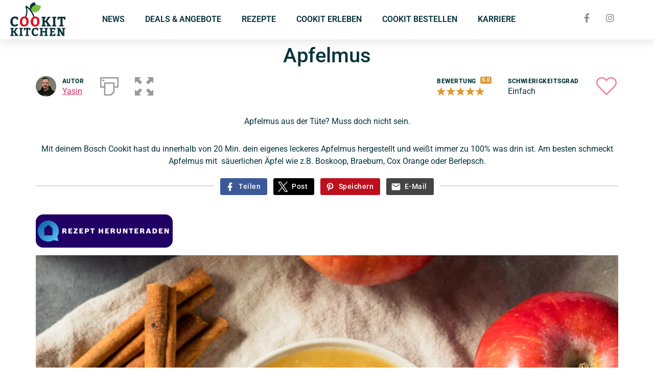

--- FILE ---
content_type: text/html; charset=UTF-8
request_url: https://www.cookit-kitchen.de/rezepte/apfelmus/
body_size: 38563
content:
<!doctype html>
<html lang="de" prefix="og: https://ogp.me/ns#">
<head><meta charset="UTF-8"><script>if(navigator.userAgent.match(/MSIE|Internet Explorer/i)||navigator.userAgent.match(/Trident\/7\..*?rv:11/i)){var href=document.location.href;if(!href.match(/[?&]nowprocket/)){if(href.indexOf("?")==-1){if(href.indexOf("#")==-1){document.location.href=href+"?nowprocket=1"}else{document.location.href=href.replace("#","?nowprocket=1#")}}else{if(href.indexOf("#")==-1){document.location.href=href+"&nowprocket=1"}else{document.location.href=href.replace("#","&nowprocket=1#")}}}}</script><script>(()=>{class RocketLazyLoadScripts{constructor(){this.v="2.0.4",this.userEvents=["keydown","keyup","mousedown","mouseup","mousemove","mouseover","mouseout","touchmove","touchstart","touchend","touchcancel","wheel","click","dblclick","input"],this.attributeEvents=["onblur","onclick","oncontextmenu","ondblclick","onfocus","onmousedown","onmouseenter","onmouseleave","onmousemove","onmouseout","onmouseover","onmouseup","onmousewheel","onscroll","onsubmit"]}async t(){this.i(),this.o(),/iP(ad|hone)/.test(navigator.userAgent)&&this.h(),this.u(),this.l(this),this.m(),this.k(this),this.p(this),this._(),await Promise.all([this.R(),this.L()]),this.lastBreath=Date.now(),this.S(this),this.P(),this.D(),this.O(),this.M(),await this.C(this.delayedScripts.normal),await this.C(this.delayedScripts.defer),await this.C(this.delayedScripts.async),await this.T(),await this.F(),await this.j(),await this.A(),window.dispatchEvent(new Event("rocket-allScriptsLoaded")),this.everythingLoaded=!0,this.lastTouchEnd&&await new Promise(t=>setTimeout(t,500-Date.now()+this.lastTouchEnd)),this.I(),this.H(),this.U(),this.W()}i(){this.CSPIssue=sessionStorage.getItem("rocketCSPIssue"),document.addEventListener("securitypolicyviolation",t=>{this.CSPIssue||"script-src-elem"!==t.violatedDirective||"data"!==t.blockedURI||(this.CSPIssue=!0,sessionStorage.setItem("rocketCSPIssue",!0))},{isRocket:!0})}o(){window.addEventListener("pageshow",t=>{this.persisted=t.persisted,this.realWindowLoadedFired=!0},{isRocket:!0}),window.addEventListener("pagehide",()=>{this.onFirstUserAction=null},{isRocket:!0})}h(){let t;function e(e){t=e}window.addEventListener("touchstart",e,{isRocket:!0}),window.addEventListener("touchend",function i(o){o.changedTouches[0]&&t.changedTouches[0]&&Math.abs(o.changedTouches[0].pageX-t.changedTouches[0].pageX)<10&&Math.abs(o.changedTouches[0].pageY-t.changedTouches[0].pageY)<10&&o.timeStamp-t.timeStamp<200&&(window.removeEventListener("touchstart",e,{isRocket:!0}),window.removeEventListener("touchend",i,{isRocket:!0}),"INPUT"===o.target.tagName&&"text"===o.target.type||(o.target.dispatchEvent(new TouchEvent("touchend",{target:o.target,bubbles:!0})),o.target.dispatchEvent(new MouseEvent("mouseover",{target:o.target,bubbles:!0})),o.target.dispatchEvent(new PointerEvent("click",{target:o.target,bubbles:!0,cancelable:!0,detail:1,clientX:o.changedTouches[0].clientX,clientY:o.changedTouches[0].clientY})),event.preventDefault()))},{isRocket:!0})}q(t){this.userActionTriggered||("mousemove"!==t.type||this.firstMousemoveIgnored?"keyup"===t.type||"mouseover"===t.type||"mouseout"===t.type||(this.userActionTriggered=!0,this.onFirstUserAction&&this.onFirstUserAction()):this.firstMousemoveIgnored=!0),"click"===t.type&&t.preventDefault(),t.stopPropagation(),t.stopImmediatePropagation(),"touchstart"===this.lastEvent&&"touchend"===t.type&&(this.lastTouchEnd=Date.now()),"click"===t.type&&(this.lastTouchEnd=0),this.lastEvent=t.type,t.composedPath&&t.composedPath()[0].getRootNode()instanceof ShadowRoot&&(t.rocketTarget=t.composedPath()[0]),this.savedUserEvents.push(t)}u(){this.savedUserEvents=[],this.userEventHandler=this.q.bind(this),this.userEvents.forEach(t=>window.addEventListener(t,this.userEventHandler,{passive:!1,isRocket:!0})),document.addEventListener("visibilitychange",this.userEventHandler,{isRocket:!0})}U(){this.userEvents.forEach(t=>window.removeEventListener(t,this.userEventHandler,{passive:!1,isRocket:!0})),document.removeEventListener("visibilitychange",this.userEventHandler,{isRocket:!0}),this.savedUserEvents.forEach(t=>{(t.rocketTarget||t.target).dispatchEvent(new window[t.constructor.name](t.type,t))})}m(){const t="return false",e=Array.from(this.attributeEvents,t=>"data-rocket-"+t),i="["+this.attributeEvents.join("],[")+"]",o="[data-rocket-"+this.attributeEvents.join("],[data-rocket-")+"]",s=(e,i,o)=>{o&&o!==t&&(e.setAttribute("data-rocket-"+i,o),e["rocket"+i]=new Function("event",o),e.setAttribute(i,t))};new MutationObserver(t=>{for(const n of t)"attributes"===n.type&&(n.attributeName.startsWith("data-rocket-")||this.everythingLoaded?n.attributeName.startsWith("data-rocket-")&&this.everythingLoaded&&this.N(n.target,n.attributeName.substring(12)):s(n.target,n.attributeName,n.target.getAttribute(n.attributeName))),"childList"===n.type&&n.addedNodes.forEach(t=>{if(t.nodeType===Node.ELEMENT_NODE)if(this.everythingLoaded)for(const i of[t,...t.querySelectorAll(o)])for(const t of i.getAttributeNames())e.includes(t)&&this.N(i,t.substring(12));else for(const e of[t,...t.querySelectorAll(i)])for(const t of e.getAttributeNames())this.attributeEvents.includes(t)&&s(e,t,e.getAttribute(t))})}).observe(document,{subtree:!0,childList:!0,attributeFilter:[...this.attributeEvents,...e]})}I(){this.attributeEvents.forEach(t=>{document.querySelectorAll("[data-rocket-"+t+"]").forEach(e=>{this.N(e,t)})})}N(t,e){const i=t.getAttribute("data-rocket-"+e);i&&(t.setAttribute(e,i),t.removeAttribute("data-rocket-"+e))}k(t){Object.defineProperty(HTMLElement.prototype,"onclick",{get(){return this.rocketonclick||null},set(e){this.rocketonclick=e,this.setAttribute(t.everythingLoaded?"onclick":"data-rocket-onclick","this.rocketonclick(event)")}})}S(t){function e(e,i){let o=e[i];e[i]=null,Object.defineProperty(e,i,{get:()=>o,set(s){t.everythingLoaded?o=s:e["rocket"+i]=o=s}})}e(document,"onreadystatechange"),e(window,"onload"),e(window,"onpageshow");try{Object.defineProperty(document,"readyState",{get:()=>t.rocketReadyState,set(e){t.rocketReadyState=e},configurable:!0}),document.readyState="loading"}catch(t){console.log("WPRocket DJE readyState conflict, bypassing")}}l(t){this.originalAddEventListener=EventTarget.prototype.addEventListener,this.originalRemoveEventListener=EventTarget.prototype.removeEventListener,this.savedEventListeners=[],EventTarget.prototype.addEventListener=function(e,i,o){o&&o.isRocket||!t.B(e,this)&&!t.userEvents.includes(e)||t.B(e,this)&&!t.userActionTriggered||e.startsWith("rocket-")||t.everythingLoaded?t.originalAddEventListener.call(this,e,i,o):(t.savedEventListeners.push({target:this,remove:!1,type:e,func:i,options:o}),"mouseenter"!==e&&"mouseleave"!==e||t.originalAddEventListener.call(this,e,t.savedUserEvents.push,o))},EventTarget.prototype.removeEventListener=function(e,i,o){o&&o.isRocket||!t.B(e,this)&&!t.userEvents.includes(e)||t.B(e,this)&&!t.userActionTriggered||e.startsWith("rocket-")||t.everythingLoaded?t.originalRemoveEventListener.call(this,e,i,o):t.savedEventListeners.push({target:this,remove:!0,type:e,func:i,options:o})}}J(t,e){this.savedEventListeners=this.savedEventListeners.filter(i=>{let o=i.type,s=i.target||window;return e!==o||t!==s||(this.B(o,s)&&(i.type="rocket-"+o),this.$(i),!1)})}H(){EventTarget.prototype.addEventListener=this.originalAddEventListener,EventTarget.prototype.removeEventListener=this.originalRemoveEventListener,this.savedEventListeners.forEach(t=>this.$(t))}$(t){t.remove?this.originalRemoveEventListener.call(t.target,t.type,t.func,t.options):this.originalAddEventListener.call(t.target,t.type,t.func,t.options)}p(t){let e;function i(e){return t.everythingLoaded?e:e.split(" ").map(t=>"load"===t||t.startsWith("load.")?"rocket-jquery-load":t).join(" ")}function o(o){function s(e){const s=o.fn[e];o.fn[e]=o.fn.init.prototype[e]=function(){return this[0]===window&&t.userActionTriggered&&("string"==typeof arguments[0]||arguments[0]instanceof String?arguments[0]=i(arguments[0]):"object"==typeof arguments[0]&&Object.keys(arguments[0]).forEach(t=>{const e=arguments[0][t];delete arguments[0][t],arguments[0][i(t)]=e})),s.apply(this,arguments),this}}if(o&&o.fn&&!t.allJQueries.includes(o)){const e={DOMContentLoaded:[],"rocket-DOMContentLoaded":[]};for(const t in e)document.addEventListener(t,()=>{e[t].forEach(t=>t())},{isRocket:!0});o.fn.ready=o.fn.init.prototype.ready=function(i){function s(){parseInt(o.fn.jquery)>2?setTimeout(()=>i.bind(document)(o)):i.bind(document)(o)}return"function"==typeof i&&(t.realDomReadyFired?!t.userActionTriggered||t.fauxDomReadyFired?s():e["rocket-DOMContentLoaded"].push(s):e.DOMContentLoaded.push(s)),o([])},s("on"),s("one"),s("off"),t.allJQueries.push(o)}e=o}t.allJQueries=[],o(window.jQuery),Object.defineProperty(window,"jQuery",{get:()=>e,set(t){o(t)}})}P(){const t=new Map;document.write=document.writeln=function(e){const i=document.currentScript,o=document.createRange(),s=i.parentElement;let n=t.get(i);void 0===n&&(n=i.nextSibling,t.set(i,n));const c=document.createDocumentFragment();o.setStart(c,0),c.appendChild(o.createContextualFragment(e)),s.insertBefore(c,n)}}async R(){return new Promise(t=>{this.userActionTriggered?t():this.onFirstUserAction=t})}async L(){return new Promise(t=>{document.addEventListener("DOMContentLoaded",()=>{this.realDomReadyFired=!0,t()},{isRocket:!0})})}async j(){return this.realWindowLoadedFired?Promise.resolve():new Promise(t=>{window.addEventListener("load",t,{isRocket:!0})})}M(){this.pendingScripts=[];this.scriptsMutationObserver=new MutationObserver(t=>{for(const e of t)e.addedNodes.forEach(t=>{"SCRIPT"!==t.tagName||t.noModule||t.isWPRocket||this.pendingScripts.push({script:t,promise:new Promise(e=>{const i=()=>{const i=this.pendingScripts.findIndex(e=>e.script===t);i>=0&&this.pendingScripts.splice(i,1),e()};t.addEventListener("load",i,{isRocket:!0}),t.addEventListener("error",i,{isRocket:!0}),setTimeout(i,1e3)})})})}),this.scriptsMutationObserver.observe(document,{childList:!0,subtree:!0})}async F(){await this.X(),this.pendingScripts.length?(await this.pendingScripts[0].promise,await this.F()):this.scriptsMutationObserver.disconnect()}D(){this.delayedScripts={normal:[],async:[],defer:[]},document.querySelectorAll("script[type$=rocketlazyloadscript]").forEach(t=>{t.hasAttribute("data-rocket-src")?t.hasAttribute("async")&&!1!==t.async?this.delayedScripts.async.push(t):t.hasAttribute("defer")&&!1!==t.defer||"module"===t.getAttribute("data-rocket-type")?this.delayedScripts.defer.push(t):this.delayedScripts.normal.push(t):this.delayedScripts.normal.push(t)})}async _(){await this.L();let t=[];document.querySelectorAll("script[type$=rocketlazyloadscript][data-rocket-src]").forEach(e=>{let i=e.getAttribute("data-rocket-src");if(i&&!i.startsWith("data:")){i.startsWith("//")&&(i=location.protocol+i);try{const o=new URL(i).origin;o!==location.origin&&t.push({src:o,crossOrigin:e.crossOrigin||"module"===e.getAttribute("data-rocket-type")})}catch(t){}}}),t=[...new Map(t.map(t=>[JSON.stringify(t),t])).values()],this.Y(t,"preconnect")}async G(t){if(await this.K(),!0!==t.noModule||!("noModule"in HTMLScriptElement.prototype))return new Promise(e=>{let i;function o(){(i||t).setAttribute("data-rocket-status","executed"),e()}try{if(navigator.userAgent.includes("Firefox/")||""===navigator.vendor||this.CSPIssue)i=document.createElement("script"),[...t.attributes].forEach(t=>{let e=t.nodeName;"type"!==e&&("data-rocket-type"===e&&(e="type"),"data-rocket-src"===e&&(e="src"),i.setAttribute(e,t.nodeValue))}),t.text&&(i.text=t.text),t.nonce&&(i.nonce=t.nonce),i.hasAttribute("src")?(i.addEventListener("load",o,{isRocket:!0}),i.addEventListener("error",()=>{i.setAttribute("data-rocket-status","failed-network"),e()},{isRocket:!0}),setTimeout(()=>{i.isConnected||e()},1)):(i.text=t.text,o()),i.isWPRocket=!0,t.parentNode.replaceChild(i,t);else{const i=t.getAttribute("data-rocket-type"),s=t.getAttribute("data-rocket-src");i?(t.type=i,t.removeAttribute("data-rocket-type")):t.removeAttribute("type"),t.addEventListener("load",o,{isRocket:!0}),t.addEventListener("error",i=>{this.CSPIssue&&i.target.src.startsWith("data:")?(console.log("WPRocket: CSP fallback activated"),t.removeAttribute("src"),this.G(t).then(e)):(t.setAttribute("data-rocket-status","failed-network"),e())},{isRocket:!0}),s?(t.fetchPriority="high",t.removeAttribute("data-rocket-src"),t.src=s):t.src="data:text/javascript;base64,"+window.btoa(unescape(encodeURIComponent(t.text)))}}catch(i){t.setAttribute("data-rocket-status","failed-transform"),e()}});t.setAttribute("data-rocket-status","skipped")}async C(t){const e=t.shift();return e?(e.isConnected&&await this.G(e),this.C(t)):Promise.resolve()}O(){this.Y([...this.delayedScripts.normal,...this.delayedScripts.defer,...this.delayedScripts.async],"preload")}Y(t,e){this.trash=this.trash||[];let i=!0;var o=document.createDocumentFragment();t.forEach(t=>{const s=t.getAttribute&&t.getAttribute("data-rocket-src")||t.src;if(s&&!s.startsWith("data:")){const n=document.createElement("link");n.href=s,n.rel=e,"preconnect"!==e&&(n.as="script",n.fetchPriority=i?"high":"low"),t.getAttribute&&"module"===t.getAttribute("data-rocket-type")&&(n.crossOrigin=!0),t.crossOrigin&&(n.crossOrigin=t.crossOrigin),t.integrity&&(n.integrity=t.integrity),t.nonce&&(n.nonce=t.nonce),o.appendChild(n),this.trash.push(n),i=!1}}),document.head.appendChild(o)}W(){this.trash.forEach(t=>t.remove())}async T(){try{document.readyState="interactive"}catch(t){}this.fauxDomReadyFired=!0;try{await this.K(),this.J(document,"readystatechange"),document.dispatchEvent(new Event("rocket-readystatechange")),await this.K(),document.rocketonreadystatechange&&document.rocketonreadystatechange(),await this.K(),this.J(document,"DOMContentLoaded"),document.dispatchEvent(new Event("rocket-DOMContentLoaded")),await this.K(),this.J(window,"DOMContentLoaded"),window.dispatchEvent(new Event("rocket-DOMContentLoaded"))}catch(t){console.error(t)}}async A(){try{document.readyState="complete"}catch(t){}try{await this.K(),this.J(document,"readystatechange"),document.dispatchEvent(new Event("rocket-readystatechange")),await this.K(),document.rocketonreadystatechange&&document.rocketonreadystatechange(),await this.K(),this.J(window,"load"),window.dispatchEvent(new Event("rocket-load")),await this.K(),window.rocketonload&&window.rocketonload(),await this.K(),this.allJQueries.forEach(t=>t(window).trigger("rocket-jquery-load")),await this.K(),this.J(window,"pageshow");const t=new Event("rocket-pageshow");t.persisted=this.persisted,window.dispatchEvent(t),await this.K(),window.rocketonpageshow&&window.rocketonpageshow({persisted:this.persisted})}catch(t){console.error(t)}}async K(){Date.now()-this.lastBreath>45&&(await this.X(),this.lastBreath=Date.now())}async X(){return document.hidden?new Promise(t=>setTimeout(t)):new Promise(t=>requestAnimationFrame(t))}B(t,e){return e===document&&"readystatechange"===t||(e===document&&"DOMContentLoaded"===t||(e===window&&"DOMContentLoaded"===t||(e===window&&"load"===t||e===window&&"pageshow"===t)))}static run(){(new RocketLazyLoadScripts).t()}}RocketLazyLoadScripts.run()})();</script>
	
	<meta name="viewport" content="width=device-width, initial-scale=1">
	<link rel="profile" href="https://gmpg.org/xfn/11">
	
<script type="text/plain" data-service="facebook" data-category="marketing">
    window.fbAsyncInit = function() {
        FB.init({
              appId      : '733876043851823',
              xfbml      : true,
              version    : 'v2.8'
        });
        FB.AppEvents.logPageView();
      };

      (function(d, s, id){
         var js, fjs = d.getElementsByTagName(s)[0];
         if (d.getElementById(id)) {return;}
         js = d.createElement(s); js.id = id;
         js.src = "//connect.facebook.net/de_DE/sdk.js";
        fjs.parentNode.insertBefore(js, fjs);
       }(document, 'script', 'facebook-jssdk'));
</script>

<script type="rocketlazyloadscript">function doSaveRecipe() { var BO_HOST = 'https://www.bigoven.com'; var x = document.createElement('script'); x.type = 'text/javascript'; x.id ='boClipRecipeScript'; x.setAttribute('data-url', BO_HOST); x.src = BO_HOST + '/assets/noexpire/js/getrecipe.js?' + (new Date().getTime() / 100000); document.getElementsByTagName('head')[0].appendChild(x); }</script><!-- Jetpack Site Verification Tags -->
<meta name="google-site-verification" content="u8VMsVpEXugA4vPz2FBpohkZPMgTszatTWUnoBfmXe0" />
<meta name="p:domain_verify" content="c8459169add23f603fb054dd92be8bf2" />

<!-- Suchmaschinen-Optimierung durch Rank Math PRO - https://rankmath.com/ -->
<title>Apfelmus</title>
<meta name="description" content="Apfelmus aus der Tüte? Muss doch nicht sein."/>
<meta name="robots" content="follow, index, max-snippet:-1, max-video-preview:-1, max-image-preview:large"/>
<link rel="canonical" href="https://www.cookit-kitchen.de/rezepte/apfelmus/" />
<meta property="og:locale" content="de_DE" />
<meta property="og:type" content="article" />
<meta property="og:title" content="Apfelmus" />
<meta property="og:description" content="Apfelmus aus der Tüte? Muss doch nicht sein." />
<meta property="og:url" content="https://www.cookit-kitchen.de/rezepte/apfelmus/" />
<meta property="og:site_name" content="Cookit-Kitchen" />
<meta property="article:publisher" content="https://www.facebook.com/Cookit-Kitchen-110105674090852" />
<meta property="og:updated_time" content="2023-10-23T14:42:17+02:00" />
<meta property="og:image" content="https://i0.wp.com/www.cookit-kitchen.de/wp-content/uploads/2020/09/Apfelmus.png" />
<meta property="og:image:secure_url" content="https://i0.wp.com/www.cookit-kitchen.de/wp-content/uploads/2020/09/Apfelmus.png" />
<meta property="og:image:width" content="2000" />
<meta property="og:image:height" content="1333" />
<meta property="og:image:alt" content="Apfelmus" />
<meta property="og:image:type" content="image/png" />
<meta name="twitter:card" content="summary_large_image" />
<meta name="twitter:title" content="Apfelmus" />
<meta name="twitter:description" content="Apfelmus aus der Tüte? Muss doch nicht sein." />
<meta name="twitter:site" content="@cookit-kitchen" />
<meta name="twitter:creator" content="@cookit-kitchen" />
<meta name="twitter:image" content="https://i0.wp.com/www.cookit-kitchen.de/wp-content/uploads/2020/09/Apfelmus.png" />
<script type="application/ld+json" class="rank-math-schema-pro">{"@context":"https://schema.org","@graph":[{"@type":"BreadcrumbList","@id":"https://www.cookit-kitchen.de/rezepte/apfelmus/#breadcrumb","itemListElement":[{"@type":"ListItem","position":"1","item":{"@id":"https://www.cookit-kitchen.de","name":"Startseite"}},{"@type":"ListItem","position":"2","item":{"@id":"https://www.cookit-kitchen.de/rezeptarchiv/","name":"Recipes"}},{"@type":"ListItem","position":"3","item":{"@id":"https://www.cookit-kitchen.de/rezepte/apfelmus/","name":"Apfelmus"}}]}]}</script>
<!-- /Rank Math WordPress SEO Plugin -->

<link rel='dns-prefetch' href='//www.googletagmanager.com' />
<link rel='dns-prefetch' href='//stats.wp.com' />
<link rel='dns-prefetch' href='//pagead2.googlesyndication.com' />

<link rel='preconnect' href='//c0.wp.com' />
<link rel='preconnect' href='//i0.wp.com' />
<link rel="alternate" type="application/rss+xml" title="Cookit-Kitchen &raquo; Feed" href="https://www.cookit-kitchen.de/feed/" />
<link rel="alternate" type="application/rss+xml" title="Cookit-Kitchen &raquo; Kommentar-Feed" href="https://www.cookit-kitchen.de/comments/feed/" />
<link rel="alternate" type="application/rss+xml" title="Cookit-Kitchen &raquo; Apfelmus-Kommentar-Feed" href="https://www.cookit-kitchen.de/rezepte/apfelmus/feed/" />
<link rel="alternate" title="oEmbed (JSON)" type="application/json+oembed" href="https://www.cookit-kitchen.de/wp-json/oembed/1.0/embed?url=https%3A%2F%2Fwww.cookit-kitchen.de%2Frezepte%2Fapfelmus%2F" />
<link rel="alternate" title="oEmbed (XML)" type="text/xml+oembed" href="https://www.cookit-kitchen.de/wp-json/oembed/1.0/embed?url=https%3A%2F%2Fwww.cookit-kitchen.de%2Frezepte%2Fapfelmus%2F&#038;format=xml" />

            <meta name="description" content="Apfelmus aus der Tüte? Muss doch nicht sein.">
            <meta property="og:type" content="website">
            <meta property="og:title" content="Apfelmus">
            <meta property="og:description" content="Apfelmus aus der Tüte? Muss doch nicht sein.">
            <meta property="og:image" content="https://i0.wp.com/www.cookit-kitchen.de/wp-content/uploads/2020/09/Apfelmus.png?fit=2000%2C1333&amp;ssl=1">
            <meta property="og:locale" content="de_DE">
            <meta property="og:url" content="https://www.cookit-kitchen.de/rezepte/apfelmus/"><meta property="fb:app_id" content="733876043851823">
            <meta name="twitter:card" content="summary_large_image">
                <meta name="twitter:title" content="Apfelmus">
                <meta name="twitter:description" content="1">
                <meta name="twitter:image" content="https://i0.wp.com/www.cookit-kitchen.de/wp-content/uploads/2020/09/Apfelmus.png?fit=2000%2C1333&amp;ssl=1">
            <link rel="amphtml" href="https://www.cookit-kitchen.de/rezepte/apfelmus/?amp"><style id='wp-img-auto-sizes-contain-inline-css'>
img:is([sizes=auto i],[sizes^="auto," i]){contain-intrinsic-size:3000px 1500px}
/*# sourceURL=wp-img-auto-sizes-contain-inline-css */
</style>
<style id='wp-emoji-styles-inline-css'>

	img.wp-smiley, img.emoji {
		display: inline !important;
		border: none !important;
		box-shadow: none !important;
		height: 1em !important;
		width: 1em !important;
		margin: 0 0.07em !important;
		vertical-align: -0.1em !important;
		background: none !important;
		padding: 0 !important;
	}
/*# sourceURL=wp-emoji-styles-inline-css */
</style>
<link data-minify="1" rel='stylesheet' id='wp-block-library-css' href='https://www.cookit-kitchen.de/wp-content/cache/min/1/c/6.9/wp-includes/css/dist/block-library/style.min.css?ver=1768765553' media='all' />
<link data-minify="1" rel='stylesheet' id='wpzoom-social-icons-block-style-css' href='https://www.cookit-kitchen.de/wp-content/cache/min/1/wp-content/plugins/social-icons-widget-by-wpzoom/block/dist/style-wpzoom-social-icons.css?ver=1768765553' media='all' />
<link data-minify="1" rel='stylesheet' id='mediaelement-css' href='https://www.cookit-kitchen.de/wp-content/cache/min/1/c/6.9/wp-includes/js/mediaelement/mediaelementplayer-legacy.min.css?ver=1768765553' media='all' />
<link data-minify="1" rel='stylesheet' id='wp-mediaelement-css' href='https://www.cookit-kitchen.de/wp-content/cache/min/1/c/6.9/wp-includes/js/mediaelement/wp-mediaelement.min.css?ver=1768765553' media='all' />
<style id='jetpack-sharing-buttons-style-inline-css'>
.jetpack-sharing-buttons__services-list{display:flex;flex-direction:row;flex-wrap:wrap;gap:0;list-style-type:none;margin:5px;padding:0}.jetpack-sharing-buttons__services-list.has-small-icon-size{font-size:12px}.jetpack-sharing-buttons__services-list.has-normal-icon-size{font-size:16px}.jetpack-sharing-buttons__services-list.has-large-icon-size{font-size:24px}.jetpack-sharing-buttons__services-list.has-huge-icon-size{font-size:36px}@media print{.jetpack-sharing-buttons__services-list{display:none!important}}.editor-styles-wrapper .wp-block-jetpack-sharing-buttons{gap:0;padding-inline-start:0}ul.jetpack-sharing-buttons__services-list.has-background{padding:1.25em 2.375em}
/*# sourceURL=https://www.cookit-kitchen.de/wp-content/plugins/jetpack/_inc/blocks/sharing-buttons/view.css */
</style>
<style id='filebird-block-filebird-gallery-style-inline-css'>
ul.filebird-block-filebird-gallery{margin:auto!important;padding:0!important;width:100%}ul.filebird-block-filebird-gallery.layout-grid{display:grid;grid-gap:20px;align-items:stretch;grid-template-columns:repeat(var(--columns),1fr);justify-items:stretch}ul.filebird-block-filebird-gallery.layout-grid li img{border:1px solid #ccc;box-shadow:2px 2px 6px 0 rgba(0,0,0,.3);height:100%;max-width:100%;-o-object-fit:cover;object-fit:cover;width:100%}ul.filebird-block-filebird-gallery.layout-masonry{-moz-column-count:var(--columns);-moz-column-gap:var(--space);column-gap:var(--space);-moz-column-width:var(--min-width);columns:var(--min-width) var(--columns);display:block;overflow:auto}ul.filebird-block-filebird-gallery.layout-masonry li{margin-bottom:var(--space)}ul.filebird-block-filebird-gallery li{list-style:none}ul.filebird-block-filebird-gallery li figure{height:100%;margin:0;padding:0;position:relative;width:100%}ul.filebird-block-filebird-gallery li figure figcaption{background:linear-gradient(0deg,rgba(0,0,0,.7),rgba(0,0,0,.3) 70%,transparent);bottom:0;box-sizing:border-box;color:#fff;font-size:.8em;margin:0;max-height:100%;overflow:auto;padding:3em .77em .7em;position:absolute;text-align:center;width:100%;z-index:2}ul.filebird-block-filebird-gallery li figure figcaption a{color:inherit}.fb-block-hover-animation-zoomIn figure{overflow:hidden}.fb-block-hover-animation-zoomIn figure img{transform:scale(1);transition:.3s ease-in-out}.fb-block-hover-animation-zoomIn figure:hover img{transform:scale(1.3)}.fb-block-hover-animation-shine figure{overflow:hidden;position:relative}.fb-block-hover-animation-shine figure:before{background:linear-gradient(90deg,hsla(0,0%,100%,0) 0,hsla(0,0%,100%,.3));content:"";display:block;height:100%;left:-75%;position:absolute;top:0;transform:skewX(-25deg);width:50%;z-index:2}.fb-block-hover-animation-shine figure:hover:before{animation:shine .75s}@keyframes shine{to{left:125%}}.fb-block-hover-animation-opacity figure{overflow:hidden}.fb-block-hover-animation-opacity figure img{opacity:1;transition:.3s ease-in-out}.fb-block-hover-animation-opacity figure:hover img{opacity:.5}.fb-block-hover-animation-grayscale figure img{filter:grayscale(100%);transition:.3s ease-in-out}.fb-block-hover-animation-grayscale figure:hover img{filter:grayscale(0)}

/*# sourceURL=https://www.cookit-kitchen.de/wp-content/plugins/filebird-pro/blocks/filebird-gallery/build/style-index.css */
</style>
<link data-minify="1" rel='stylesheet' id='gravatar-enhanced-patterns-shared-css' href='https://www.cookit-kitchen.de/wp-content/cache/min/1/wp-content/plugins/gravatar-enhanced/build/patterns-shared.css?ver=1768765553' media='all' />
<link data-minify="1" rel='stylesheet' id='gravatar-enhanced-patterns-edit-css' href='https://www.cookit-kitchen.de/wp-content/cache/min/1/wp-content/plugins/gravatar-enhanced/build/patterns-edit.css?ver=1768765553' media='all' />
<style id='global-styles-inline-css'>
:root{--wp--preset--aspect-ratio--square: 1;--wp--preset--aspect-ratio--4-3: 4/3;--wp--preset--aspect-ratio--3-4: 3/4;--wp--preset--aspect-ratio--3-2: 3/2;--wp--preset--aspect-ratio--2-3: 2/3;--wp--preset--aspect-ratio--16-9: 16/9;--wp--preset--aspect-ratio--9-16: 9/16;--wp--preset--color--black: #000000;--wp--preset--color--cyan-bluish-gray: #abb8c3;--wp--preset--color--white: #ffffff;--wp--preset--color--pale-pink: #f78da7;--wp--preset--color--vivid-red: #cf2e2e;--wp--preset--color--luminous-vivid-orange: #ff6900;--wp--preset--color--luminous-vivid-amber: #fcb900;--wp--preset--color--light-green-cyan: #7bdcb5;--wp--preset--color--vivid-green-cyan: #00d084;--wp--preset--color--pale-cyan-blue: #8ed1fc;--wp--preset--color--vivid-cyan-blue: #0693e3;--wp--preset--color--vivid-purple: #9b51e0;--wp--preset--gradient--vivid-cyan-blue-to-vivid-purple: linear-gradient(135deg,rgb(6,147,227) 0%,rgb(155,81,224) 100%);--wp--preset--gradient--light-green-cyan-to-vivid-green-cyan: linear-gradient(135deg,rgb(122,220,180) 0%,rgb(0,208,130) 100%);--wp--preset--gradient--luminous-vivid-amber-to-luminous-vivid-orange: linear-gradient(135deg,rgb(252,185,0) 0%,rgb(255,105,0) 100%);--wp--preset--gradient--luminous-vivid-orange-to-vivid-red: linear-gradient(135deg,rgb(255,105,0) 0%,rgb(207,46,46) 100%);--wp--preset--gradient--very-light-gray-to-cyan-bluish-gray: linear-gradient(135deg,rgb(238,238,238) 0%,rgb(169,184,195) 100%);--wp--preset--gradient--cool-to-warm-spectrum: linear-gradient(135deg,rgb(74,234,220) 0%,rgb(151,120,209) 20%,rgb(207,42,186) 40%,rgb(238,44,130) 60%,rgb(251,105,98) 80%,rgb(254,248,76) 100%);--wp--preset--gradient--blush-light-purple: linear-gradient(135deg,rgb(255,206,236) 0%,rgb(152,150,240) 100%);--wp--preset--gradient--blush-bordeaux: linear-gradient(135deg,rgb(254,205,165) 0%,rgb(254,45,45) 50%,rgb(107,0,62) 100%);--wp--preset--gradient--luminous-dusk: linear-gradient(135deg,rgb(255,203,112) 0%,rgb(199,81,192) 50%,rgb(65,88,208) 100%);--wp--preset--gradient--pale-ocean: linear-gradient(135deg,rgb(255,245,203) 0%,rgb(182,227,212) 50%,rgb(51,167,181) 100%);--wp--preset--gradient--electric-grass: linear-gradient(135deg,rgb(202,248,128) 0%,rgb(113,206,126) 100%);--wp--preset--gradient--midnight: linear-gradient(135deg,rgb(2,3,129) 0%,rgb(40,116,252) 100%);--wp--preset--font-size--small: 13px;--wp--preset--font-size--medium: 20px;--wp--preset--font-size--large: 36px;--wp--preset--font-size--x-large: 42px;--wp--preset--spacing--20: 0.44rem;--wp--preset--spacing--30: 0.67rem;--wp--preset--spacing--40: 1rem;--wp--preset--spacing--50: 1.5rem;--wp--preset--spacing--60: 2.25rem;--wp--preset--spacing--70: 3.38rem;--wp--preset--spacing--80: 5.06rem;--wp--preset--shadow--natural: 6px 6px 9px rgba(0, 0, 0, 0.2);--wp--preset--shadow--deep: 12px 12px 50px rgba(0, 0, 0, 0.4);--wp--preset--shadow--sharp: 6px 6px 0px rgba(0, 0, 0, 0.2);--wp--preset--shadow--outlined: 6px 6px 0px -3px rgb(255, 255, 255), 6px 6px rgb(0, 0, 0);--wp--preset--shadow--crisp: 6px 6px 0px rgb(0, 0, 0);}:root { --wp--style--global--content-size: 800px;--wp--style--global--wide-size: 1200px; }:where(body) { margin: 0; }.wp-site-blocks > .alignleft { float: left; margin-right: 2em; }.wp-site-blocks > .alignright { float: right; margin-left: 2em; }.wp-site-blocks > .aligncenter { justify-content: center; margin-left: auto; margin-right: auto; }:where(.wp-site-blocks) > * { margin-block-start: 24px; margin-block-end: 0; }:where(.wp-site-blocks) > :first-child { margin-block-start: 0; }:where(.wp-site-blocks) > :last-child { margin-block-end: 0; }:root { --wp--style--block-gap: 24px; }:root :where(.is-layout-flow) > :first-child{margin-block-start: 0;}:root :where(.is-layout-flow) > :last-child{margin-block-end: 0;}:root :where(.is-layout-flow) > *{margin-block-start: 24px;margin-block-end: 0;}:root :where(.is-layout-constrained) > :first-child{margin-block-start: 0;}:root :where(.is-layout-constrained) > :last-child{margin-block-end: 0;}:root :where(.is-layout-constrained) > *{margin-block-start: 24px;margin-block-end: 0;}:root :where(.is-layout-flex){gap: 24px;}:root :where(.is-layout-grid){gap: 24px;}.is-layout-flow > .alignleft{float: left;margin-inline-start: 0;margin-inline-end: 2em;}.is-layout-flow > .alignright{float: right;margin-inline-start: 2em;margin-inline-end: 0;}.is-layout-flow > .aligncenter{margin-left: auto !important;margin-right: auto !important;}.is-layout-constrained > .alignleft{float: left;margin-inline-start: 0;margin-inline-end: 2em;}.is-layout-constrained > .alignright{float: right;margin-inline-start: 2em;margin-inline-end: 0;}.is-layout-constrained > .aligncenter{margin-left: auto !important;margin-right: auto !important;}.is-layout-constrained > :where(:not(.alignleft):not(.alignright):not(.alignfull)){max-width: var(--wp--style--global--content-size);margin-left: auto !important;margin-right: auto !important;}.is-layout-constrained > .alignwide{max-width: var(--wp--style--global--wide-size);}body .is-layout-flex{display: flex;}.is-layout-flex{flex-wrap: wrap;align-items: center;}.is-layout-flex > :is(*, div){margin: 0;}body .is-layout-grid{display: grid;}.is-layout-grid > :is(*, div){margin: 0;}body{padding-top: 0px;padding-right: 0px;padding-bottom: 0px;padding-left: 0px;}a:where(:not(.wp-element-button)){text-decoration: underline;}:root :where(.wp-element-button, .wp-block-button__link){background-color: #32373c;border-width: 0;color: #fff;font-family: inherit;font-size: inherit;font-style: inherit;font-weight: inherit;letter-spacing: inherit;line-height: inherit;padding-top: calc(0.667em + 2px);padding-right: calc(1.333em + 2px);padding-bottom: calc(0.667em + 2px);padding-left: calc(1.333em + 2px);text-decoration: none;text-transform: inherit;}.has-black-color{color: var(--wp--preset--color--black) !important;}.has-cyan-bluish-gray-color{color: var(--wp--preset--color--cyan-bluish-gray) !important;}.has-white-color{color: var(--wp--preset--color--white) !important;}.has-pale-pink-color{color: var(--wp--preset--color--pale-pink) !important;}.has-vivid-red-color{color: var(--wp--preset--color--vivid-red) !important;}.has-luminous-vivid-orange-color{color: var(--wp--preset--color--luminous-vivid-orange) !important;}.has-luminous-vivid-amber-color{color: var(--wp--preset--color--luminous-vivid-amber) !important;}.has-light-green-cyan-color{color: var(--wp--preset--color--light-green-cyan) !important;}.has-vivid-green-cyan-color{color: var(--wp--preset--color--vivid-green-cyan) !important;}.has-pale-cyan-blue-color{color: var(--wp--preset--color--pale-cyan-blue) !important;}.has-vivid-cyan-blue-color{color: var(--wp--preset--color--vivid-cyan-blue) !important;}.has-vivid-purple-color{color: var(--wp--preset--color--vivid-purple) !important;}.has-black-background-color{background-color: var(--wp--preset--color--black) !important;}.has-cyan-bluish-gray-background-color{background-color: var(--wp--preset--color--cyan-bluish-gray) !important;}.has-white-background-color{background-color: var(--wp--preset--color--white) !important;}.has-pale-pink-background-color{background-color: var(--wp--preset--color--pale-pink) !important;}.has-vivid-red-background-color{background-color: var(--wp--preset--color--vivid-red) !important;}.has-luminous-vivid-orange-background-color{background-color: var(--wp--preset--color--luminous-vivid-orange) !important;}.has-luminous-vivid-amber-background-color{background-color: var(--wp--preset--color--luminous-vivid-amber) !important;}.has-light-green-cyan-background-color{background-color: var(--wp--preset--color--light-green-cyan) !important;}.has-vivid-green-cyan-background-color{background-color: var(--wp--preset--color--vivid-green-cyan) !important;}.has-pale-cyan-blue-background-color{background-color: var(--wp--preset--color--pale-cyan-blue) !important;}.has-vivid-cyan-blue-background-color{background-color: var(--wp--preset--color--vivid-cyan-blue) !important;}.has-vivid-purple-background-color{background-color: var(--wp--preset--color--vivid-purple) !important;}.has-black-border-color{border-color: var(--wp--preset--color--black) !important;}.has-cyan-bluish-gray-border-color{border-color: var(--wp--preset--color--cyan-bluish-gray) !important;}.has-white-border-color{border-color: var(--wp--preset--color--white) !important;}.has-pale-pink-border-color{border-color: var(--wp--preset--color--pale-pink) !important;}.has-vivid-red-border-color{border-color: var(--wp--preset--color--vivid-red) !important;}.has-luminous-vivid-orange-border-color{border-color: var(--wp--preset--color--luminous-vivid-orange) !important;}.has-luminous-vivid-amber-border-color{border-color: var(--wp--preset--color--luminous-vivid-amber) !important;}.has-light-green-cyan-border-color{border-color: var(--wp--preset--color--light-green-cyan) !important;}.has-vivid-green-cyan-border-color{border-color: var(--wp--preset--color--vivid-green-cyan) !important;}.has-pale-cyan-blue-border-color{border-color: var(--wp--preset--color--pale-cyan-blue) !important;}.has-vivid-cyan-blue-border-color{border-color: var(--wp--preset--color--vivid-cyan-blue) !important;}.has-vivid-purple-border-color{border-color: var(--wp--preset--color--vivid-purple) !important;}.has-vivid-cyan-blue-to-vivid-purple-gradient-background{background: var(--wp--preset--gradient--vivid-cyan-blue-to-vivid-purple) !important;}.has-light-green-cyan-to-vivid-green-cyan-gradient-background{background: var(--wp--preset--gradient--light-green-cyan-to-vivid-green-cyan) !important;}.has-luminous-vivid-amber-to-luminous-vivid-orange-gradient-background{background: var(--wp--preset--gradient--luminous-vivid-amber-to-luminous-vivid-orange) !important;}.has-luminous-vivid-orange-to-vivid-red-gradient-background{background: var(--wp--preset--gradient--luminous-vivid-orange-to-vivid-red) !important;}.has-very-light-gray-to-cyan-bluish-gray-gradient-background{background: var(--wp--preset--gradient--very-light-gray-to-cyan-bluish-gray) !important;}.has-cool-to-warm-spectrum-gradient-background{background: var(--wp--preset--gradient--cool-to-warm-spectrum) !important;}.has-blush-light-purple-gradient-background{background: var(--wp--preset--gradient--blush-light-purple) !important;}.has-blush-bordeaux-gradient-background{background: var(--wp--preset--gradient--blush-bordeaux) !important;}.has-luminous-dusk-gradient-background{background: var(--wp--preset--gradient--luminous-dusk) !important;}.has-pale-ocean-gradient-background{background: var(--wp--preset--gradient--pale-ocean) !important;}.has-electric-grass-gradient-background{background: var(--wp--preset--gradient--electric-grass) !important;}.has-midnight-gradient-background{background: var(--wp--preset--gradient--midnight) !important;}.has-small-font-size{font-size: var(--wp--preset--font-size--small) !important;}.has-medium-font-size{font-size: var(--wp--preset--font-size--medium) !important;}.has-large-font-size{font-size: var(--wp--preset--font-size--large) !important;}.has-x-large-font-size{font-size: var(--wp--preset--font-size--x-large) !important;}
:root :where(.wp-block-pullquote){font-size: 1.5em;line-height: 1.6;}
/*# sourceURL=global-styles-inline-css */
</style>
<link rel='stylesheet' id='cooked-essentials-css' href='https://www.cookit-kitchen.de/wp-content/plugins/cooked/assets/admin/css/essentials.min.css?ver=1.11.4' media='all' />
<link data-minify="1" rel='stylesheet' id='cooked-icons-css' href='https://www.cookit-kitchen.de/wp-content/cache/min/1/wp-content/plugins/cooked/assets/css/icons.min.css?ver=1768765553' media='all' />
<link rel='stylesheet' id='cooked-styling-css' href='https://www.cookit-kitchen.de/wp-content/plugins/cooked/assets/css/style.min.css?ver=1.11.4' media='all' />
<style id='cooked-styling-inline-css'>
/* Main Color */.cooked-button,.cooked-fsm .cooked-fsm-top,.cooked-fsm .cooked-fsm-mobile-nav,.cooked-fsm .cooked-fsm-mobile-nav a.cooked-active,.cooked-browse-search-button,.cooked-icon-loading,.cooked-progress span,.cooked-recipe-search .cooked-taxonomy-selected,.cooked-recipe-card-modern:hover .cooked-recipe-card-sep,.cooked-recipe-card-modern-centered:hover .cooked-recipe-card-sep { background:#e7011b; }.cooked-timer-obj,.cooked-fsm a { color:#e7011b; }/* Main Color Darker */.cooked-button:hover,.cooked-recipe-search .cooked-taxonomy-selected:hover,.cooked-browse-search-button:hover { background:#79ba46; }
@media screen and ( max-width: 1025px ) {#cooked-timers-wrap { width:90%; margin:0 -45% 0 0; }.cooked-recipe-grid,.cooked-recipe-term-grid { margin:3% -1.5%; width: 103%; }.cooked-term-block.cooked-col-25,.cooked-recipe-grid.cooked-columns-3 .cooked-recipe,.cooked-recipe-grid.cooked-columns-4 .cooked-recipe,.cooked-recipe-grid.cooked-columns-5 .cooked-recipe,.cooked-recipe-grid.cooked-columns-6 .cooked-recipe { width: 47%; margin: 0 1.5% 3%; padding: 0; }}@media screen and ( max-width: 768px ) {.cooked-recipe-grid,.cooked-recipe-term-grid { margin:5% -2.5%; width:105%; }.cooked-term-block.cooked-col-25,.cooked-recipe-grid.cooked-columns-2 .cooked-recipe,.cooked-recipe-grid.cooked-columns-3 .cooked-recipe,.cooked-recipe-grid.cooked-columns-4 .cooked-recipe,.cooked-recipe-grid.cooked-columns-5 .cooked-recipe,.cooked-recipe-grid.cooked-columns-6 .cooked-recipe.cooked-recipe-grid .cooked-recipe { width:95%; margin:0 2.5% 5%; padding:0; }.cooked-recipe-info .cooked-left, .cooked-recipe-info .cooked-right { float:none; display:block; text-align:center; }.cooked-recipe-info > section.cooked-right > span, .cooked-recipe-info > section.cooked-left > span { margin:0.5rem 1rem 1rem; }.cooked-recipe-info > section.cooked-left > span:last-child, .cooked-recipe-info > span:last-child { margin-right:1rem; }.cooked-recipe-info > section.cooked-right > span:first-child { margin-left:1rem; }.cooked-recipe-search .cooked-fields-wrap { padding:0; display:block; }.cooked-recipe-search .cooked-fields-wrap > .cooked-browse-search { width:100%; max-width:100%; border-right:1px solid rgba(0,0,0,.15); margin:2% 0; }.cooked-recipe-search .cooked-fields-wrap.cooked-1-search-fields .cooked-browse-select-block { width:100%; left:0; }.cooked-recipe-search .cooked-fields-wrap > .cooked-field-wrap-select { display:block; width:100%; }.cooked-recipe-search .cooked-sortby-wrap { display:block; position:relative; width:68%; right:auto; top:auto; float:left; margin:0; }.cooked-recipe-search .cooked-sortby-wrap > select { position:absolute; width:100%; border:1px solid rgba(0,0,0,.15); }.cooked-recipe-search .cooked-browse-search-button { width:30%; right:auto; position:relative; display:block; float:right; }.cooked-recipe-search .cooked-browse-select-block { top:3rem; left:-1px; width:calc( 100% + 2px ) !important; border-radius:0 0 10px 10px; max-height:16rem; overflow:auto; transform:translate3d(0,-1px,0); }.cooked-recipe-search .cooked-fields-wrap.cooked-1-search-fields .cooked-browse-select-block { width:100%; padding:1.5rem; }.cooked-recipe-search .cooked-fields-wrap.cooked-2-search-fields .cooked-browse-select-block { width:100%; padding:1.5rem; }.cooked-recipe-search .cooked-fields-wrap.cooked-3-search-fields .cooked-browse-select-block { width:100%; padding:1.5rem; }.cooked-recipe-search .cooked-fields-wrap.cooked-4-search-fields .cooked-browse-select-block { width:100%; padding:1.5rem; }.cooked-recipe-search .cooked-browse-select-block { flex-wrap:wrap; max-height:20rem; }.cooked-recipe-search .cooked-browse-select-block .cooked-tax-column { width:100%; min-width:100%; padding:0 0 1.5rem; }.cooked-recipe-search .cooked-browse-select-block .cooked-tax-column > div { max-height:none; }.cooked-recipe-search .cooked-browse-select-block .cooked-tax-column:last-child { padding:0; }.cooked-recipe-search .cooked-fields-wrap.cooked-1-search-fields .cooked-browse-select-block .cooked-tax-column { width:100%; }.cooked-recipe-search .cooked-fields-wrap.cooked-2-search-fields .cooked-browse-select-block .cooked-tax-column { width:100%; }.cooked-recipe-search .cooked-fields-wrap.cooked-3-search-fields .cooked-browse-select-block .cooked-tax-column { width:100%; }.cooked-recipe-search .cooked-fields-wrap.cooked-4-search-fields .cooked-browse-select-block .cooked-tax-column { width:100%; }#cooked-timers-wrap { width:20rem; right:50%; margin:0 -10rem 0 0; transform:translate3d(0,11.2em,0); }#cooked-timers-wrap.cooked-multiples { margin:0; right:0; border-radius:10px 0 0 0; width:20rem; }#cooked-timers-wrap .cooked-timer-block { padding-left:3.25rem; }#cooked-timers-wrap .cooked-timer-block.cooked-visible { padding-top:1rem; line-height:1.5rem; padding-left:3.25rem; }#cooked-timers-wrap .cooked-timer-block .cooked-timer-step { font-size:0.9rem; }#cooked-timers-wrap .cooked-timer-block .cooked-timer-desc { font-size:1rem; padding:0; }#cooked-timers-wrap .cooked-timer-block .cooked-timer-obj { top:auto; right:auto; width:auto; font-size:1.5rem; line-height:2rem; }#cooked-timers-wrap .cooked-timer-block .cooked-timer-obj > i.cooked-icon { font-size:1.5rem; width:1.3rem; margin-right:0.5rem; }#cooked-timers-wrap .cooked-timer-block i.cooked-icon-times { line-height:1rem; font-size:1rem; top:1.4rem; left:1.2rem; }body.cooked-fsm-active #cooked-timers-wrap { bottom:0; }/* "Slide up" on mobile */.cooked-fsm { opacity:1; transform:scale(1); top:120%; }.cooked-fsm.cooked-active { top:0; }.cooked-fsm .cooked-fsm-mobile-nav { display:block; }.cooked-fsm .cooked-fsm-ingredients,.cooked-fsm .cooked-fsm-directions-wrap { padding:9rem 2rem 1rem; width:100%; display:none; left:0; background:#fff; }.cooked-fsm .cooked-fsm-ingredients.cooked-active,.cooked-fsm .cooked-fsm-directions-wrap.cooked-active { display:block; }.cooked-fsm {-webkit-transition: all 350ms cubic-bezier(0.420, 0.000, 0.150, 1.000);-moz-transition: all 350ms cubic-bezier(0.420, 0.000, 0.150, 1.000);-o-transition: all 350ms cubic-bezier(0.420, 0.000, 0.150, 1.000);transition: all 350ms cubic-bezier(0.420, 0.000, 0.150, 1.000);}}@media screen and ( max-width: 520px ) {.cooked-fsm .cooked-fsm-directions p { font-size:1rem; }.cooked-fsm .cooked-recipe-directions .cooked-heading { font-size:1.25rem; }#cooked-timers-wrap { width:100%; right:0; margin:0; border-radius:0; }.cooked-recipe-search .cooked-fields-wrap > .cooked-browse-search { margin:3% 0; }.cooked-recipe-search .cooked-sortby-wrap { width:67%; }}
/*# sourceURL=cooked-styling-inline-css */
</style>
<link rel='stylesheet' id='events-manager-css' href='https://www.cookit-kitchen.de/wp-content/plugins/events-manager/includes/css/events-manager.min.css?ver=7.2.3.1' media='all' />
<link data-minify="1" rel='stylesheet' id='gravatar-enhanced-patterns-view-css' href='https://www.cookit-kitchen.de/wp-content/cache/min/1/wp-content/plugins/gravatar-enhanced/build/patterns-view.css?ver=1768765553' media='all' />
<link data-minify="1" rel='stylesheet' id='nta-css-popup-css' href='https://www.cookit-kitchen.de/wp-content/cache/min/1/wp-content/plugins/whatsapp-for-wordpress/assets/css/style.css?ver=1768765553' media='all' />
<link rel='stylesheet' id='cmplz-general-css' href='https://www.cookit-kitchen.de/wp-content/plugins/complianz-gdpr-premium/assets/css/cookieblocker.min.css?ver=1749981591' media='all' />
<link rel='stylesheet' id='cooked-add-recipe-css-css' href='https://www.cookit-kitchen.de/wp-content/plugins/cooked-pro-1.11.2/modules/add-recipe/add-recipe.min.css?ver=1.11.2' media='all' />
<link rel='stylesheet' id='cooked-dropzone-css' href='https://www.cookit-kitchen.de/wp-content/plugins/cooked-pro-1.11.2/modules/dropzone/dropzone.min.css?ver=5.2.0' media='all' />
<link rel='stylesheet' id='cooked-interactions-css-css' href='https://www.cookit-kitchen.de/wp-content/plugins/cooked-pro-1.11.2/modules/interactions/interactions.min.css?ver=1.11.2' media='all' />
<link rel='stylesheet' id='cooked-list-styles-css-css' href='https://www.cookit-kitchen.de/wp-content/plugins/cooked-pro-1.11.2/modules/list-styles/list-styles.min.css?ver=1.11.2' media='all' />
<link rel='stylesheet' id='cooked-next-previous-css-css' href='https://www.cookit-kitchen.de/wp-content/plugins/cooked-pro-1.11.2/modules/next-previous/next-previous.min.css?ver=1.11.2' media='all' />
<link rel='stylesheet' id='cooked-pagination-css-css' href='https://www.cookit-kitchen.de/wp-content/plugins/cooked-pro-1.11.2/modules/pagination/pagination.min.css?ver=1.11.2' media='all' />
<link rel='stylesheet' id='cooked-profiles-css-css' href='https://www.cookit-kitchen.de/wp-content/plugins/cooked-pro-1.11.2/modules/profiles/profiles.min.css?ver=1.11.2' media='all' />
<link rel='stylesheet' id='cooked-pro-general-css-css' href='https://www.cookit-kitchen.de/wp-content/plugins/cooked-pro-1.11.2/assets/css/general.min.css?ver=1.11.2' media='all' />
<style id='cooked-pro-general-css-inline-css'>
/* Front-end Fields */.cooked-fe-form input[type="password"]:focus,.cooked-fe-form input[type="email"]:focus,.cooked-fe-form input[type="tel"]:focus,.cooked-fe-form input[type="text"]:focus,.cooked-fe-form input[type="number"]:focus,.cooked-fe-form select:focus { border-color:#e7011b !important; }/* Nutrition Label Color */#cooked-nutrition-label strong.cooked-nut-label { color:#e7011b; }/* Embed Button */.cooked-button.cooked-embed-share { background:#e7011b; }.cooked-button.cooked-embed-share:hover { background:#79ba46; }.cooked-sharing-actions.cooked-minimal-style .cooked-button.cooked-embed-share:hover { background:#79ba46; border-color:#79ba46; }/* Favorite Heart */.cooked-favorite-heart .cooked-icon { color:#e7011b; }.cooked-recipe-full .cooked-recipe-info .cooked-favorite .cooked-favorite-heart.cooked-is-favorite .cooked-icon,.cooked-recipe-full .cooked-recipe-info .cooked-favorite .cooked-favorite-heart.cooked-is-favorite:hover .cooked-icon { color:#e7011b; }/* Rating Stars */.cooked-rating-stars > .cooked-rating-star, .cooked-rating-stars > .cooked-rating-star:hover { color:#dd9933; }.cooked-rating-stars > .cooked-rating-star.cooked-rating-star-empty,.cooked-ratable .cooked-rating-stars.cooked-user-rated > .cooked-rating-star.cooked-rating-star-empty { color:rgba(0,0,0,0.25); }.cooked-ratable .cooked-rating-stars.cooked-user-rated > .cooked-rating-star { color:#ed8a00; }.cooked-ratable .cooked-rating-stars > .cooked-rating-star:hover ~ .cooked-rating-star,.cooked-ratable .cooked-rating-stars > .cooked-rating-star:hover ~ .cooked-rating-star.cooked-rating-star-empty,.cooked-ratable .cooked-rating-stars > .cooked-rating-star.cooked-rating-star-empty:hover,.cooked-ratable .cooked-rating-stars > .cooked-rating-star.cooked-rating-star-empty:hover ~ .cooked-rating-star,.cooked-ratable .cooked-rating-stars > .cooked-rating-star.cooked-rating-star-empty:hover ~ .cooked-rating-star.cooked-rating-star-empty { color:#ed8a00 !important; }.cooked-ratable .cooked-rating-stars:hover > .cooked-rating-star,.cooked-ratable .cooked-rating-stars:hover > .cooked-rating-star.cooked-rating-star-empty { color:rgba(0,0,0,0.35); }.cooked-ratable .cooked-rating-stars > .cooked-rating-star:hover,.cooked-ratable .cooked-rating-stars > .cooked-rating-star.cooked-rating-star-empty:hover { color:#ed8a00 !important; }.cooked-recipe-full .cooked-ratable .cooked-rating-stars:hover > .cooked-rating-star:hover { color:#ed8a00 !important; }.cooked-recipe-info .cooked-current-rating { background:#dd9933; }/* Rating Thumbs */.cooked-rating-thumb.cooked-is-selected .cooked-icon-thumbs-up-solid,.cooked-rating-thumb.cooked-is-selected .cooked-icon-thumbs-up-solid:hover,.cooked-recipe-full .cooked-rating-thumb.cooked-is-selected .cooked-icon-thumbs-up-solid:hover { color:#1491ff; }.cooked-rating-thumb.cooked-is-selected .cooked-icon-thumbs-down-solid,.cooked-rating-thumb.cooked-is-selected .cooked-icon-thumbs-down-solid:hover,.cooked-recipe-full .cooked-rating-thumb.cooked-is-selected .cooked-icon-thumbs-down-solid:hover { color:#d54e21; }/* Secondary Buttons */.dropzone .dz-preview .dz-progress .dz-upload { background:#e7011b; }.dropzone:hover { border-color:#e7011b; }#cooked-directions-builder .cooked-direction-block > .cooked-direction-image:hover { border-color:#e7011b; }#cooked-directions-builder .cooked-direction-block > .cooked-direction-image:hover:before { color:#e7011b; }.dropzone.dz-drag-hover { border-color:#e7011b; }.cooked-button.cooked-secondary-button { background:#e7011b; }.cooked-button.cooked-secondary-button:hover { background:#79ba46; }/* Fitness Colors */.cooked-donut .ct-series-a .ct-slice-donut-solid { fill:#228edd;}.cooked-donut .ct-series-b .ct-slice-donut-solid { fill:#33bf99; }.cooked-donut .ct-series-c .ct-slice-donut-solid { fill:#fb5d3b; }.cooked-recipe-fitness .cooked-recipe .cooked-recipe-fitness-report .cooked-fitness-report-fat { background:#228edd; }.cooked-recipe-fitness .cooked-recipe .cooked-recipe-fitness-report .cooked-fitness-report-carbs { background:#33bf99; }.cooked-recipe-fitness .cooked-recipe .cooked-recipe-fitness-report .cooked-fitness-report-protein { background:#fb5d3b; }
@media screen and ( max-width: 1025px ) {.cooked-recipe-modern { margin:3% -1.5%; width: 103%; }.cooked-recipe-modern.cooked-columns-3 .cooked-recipe,.cooked-recipe-modern.cooked-columns-4 .cooked-recipe,.cooked-recipe-modern.cooked-columns-5 .cooked-recipe,.cooked-recipe-modern.cooked-columns-6 .cooked-recipe { width:47%; margin:0 1.5% 3%; padding:0; }.cooked-recipe-fitness { margin:3% -1.5%; width: 103%; }.cooked-recipe-fitness.cooked-columns-3 .cooked-recipe,.cooked-recipe-fitness.cooked-columns-4 .cooked-recipe,.cooked-recipe-fitness.cooked-columns-5 .cooked-recipe,.cooked-recipe-fitness.cooked-columns-6 .cooked-recipe { width:47%; margin:0 1.5% 3%; padding:0; }}@media screen and ( max-width: 768px ) {.cooked-recipe-grid .cooked-recipe-info .cooked-left > span { float:left; }.cooked-recipe-grid .cooked-recipe-info .cooked-right > span { float:right; }.cooked-recipe-grid .cooked-recipe-info .cooked-left > span,.cooked-recipe-grid .cooked-recipe-info .cooked-right > span { text-align:left; }.cooked-recipe-modern .cooked-recipe-info .cooked-left > span { float:left; }.cooked-recipe-modern .cooked-recipe-info .cooked-right > span { float:right; }.cooked-recipe-modern .cooked-recipe-info .cooked-left > span,.cooked-recipe-modern .cooked-recipe-info .cooked-right > span { text-align:left; }.cooked-recipe-modern { margin:5% -2.5%; width:105%; }.cooked-recipe-modern.cooked-columns-2 .cooked-recipe,.cooked-recipe-modern.cooked-columns-3 .cooked-recipe,.cooked-recipe-modern.cooked-columns-4 .cooked-recipe,.cooked-recipe-modern.cooked-columns-5 .cooked-recipe,.cooked-recipe-modern.cooked-columns-6 .cooked-recipe.cooked-recipe-modern .cooked-recipe { width:95%; margin:0 2.5% 5%; padding:0; }.cooked-recipe-fitness .cooked-recipe-info .cooked-left { float:left; }.cooked-recipe-fitness .cooked-recipe-info .cooked-right { float:right; }.cooked-recipe-fitness .cooked-recipe-info > section.cooked-right > span,.cooked-recipe-fitness .cooked-recipe-info > section.cooked-left > span { margin:0; }.cooked-recipe-fitness { margin:5% -2.5%; width:105%; }.cooked-recipe-fitness.cooked-columns-2 .cooked-recipe,.cooked-recipe-fitness.cooked-columns-3 .cooked-recipe,.cooked-recipe-fitness.cooked-columns-4 .cooked-recipe,.cooked-recipe-fitness.cooked-columns-5 .cooked-recipe,.cooked-recipe-fitness.cooked-columns-6 .cooked-recipe.cooked-recipe-fitness .cooked-recipe { width:95%; margin:0 2.5% 5%; padding:0; }.cooked-recipe-full .cooked-recipe-name,body .cooked-recipe-full .cooked-recipe .cooked-recipe-excerpt { max-width:100%; }.cooked-recipe-full .cooked-recipe-name { font-size:1.5em; }body .cooked-recipe-full .cooked-recipe p { font-size:0.9em !important; }.cooked-recipe-full .cooked-recipe-content { width:80%; }.cooked-fe-form .cooked-field.cooked-field-column-25 select { margin:0; }.cooked-fe-form .cooked-field.cooked-field-column-25 { width:50%; }.cooked-fe-form .cooked-field.cooked-field-column-25:nth-child(2n+2),.cooked-fe-form .cooked-field.cooked-field-column-25:nth-child(4n+4) { width:48%; padding:0; }}@media screen and ( max-width: 520px ) {.cooked-recipe-compact .cooked-recipe-inside { width:70%; }.cooked-recipe-compact .cooked-recipe-inside.cooked-no-rating { width:90%; }.cooked-recipe-compact .cooked-recipe-info-wrap { width:30%; }.cooked-recipe-compact .cooked-recipe-thumb-wrap { display:none; }.cooked-recipe-full .cooked-recipe-name { font-size:1.25em; }body .cooked-recipe-full .cooked-recipe { margin-bottom:1em; }body .cooked-recipe-full .cooked-recipe p { font-size:0.9em !important; }.cooked-recipe-full .cooked-recipe-inside { float:none; width:100%; border-radius:0; text-align:center; top:auto; bottom:0; box-shadow:none; background:rgba(255,255,255,0.8) }.cooked-recipe-full .cooked-recipe-wrap { min-height:inherit; height:auto; }.cooked-recipe-full .cooked-recipe-content { margin:10px; width:auto; }.cooked-fe-form .cooked-field.cooked-field-column-25,.cooked-fe-form .cooked-field.cooked-field-column-33 { width:100%; padding:0; }.cooked-fe-form .cooked-field.cooked-field-column-33:nth-child(3n+3),.cooked-fe-form .cooked-field.cooked-field-column-25:nth-child(2n+2),.cooked-fe-form .cooked-field.cooked-field-column-25:nth-child(4n+4) { width:100%; }}
/*# sourceURL=cooked-pro-general-css-inline-css */
</style>
<link rel='stylesheet' id='cooked-pro-chartist-css' href='https://www.cookit-kitchen.de/wp-content/plugins/cooked-pro-1.11.2/assets/chartist/chartist.min.css?ver=1.11.2' media='all' />
<link data-minify="1" rel='stylesheet' id='hello-elementor-css' href='https://www.cookit-kitchen.de/wp-content/cache/min/1/wp-content/themes/hello-elementor/assets/css/reset.css?ver=1768765553' media='all' />
<link data-minify="1" rel='stylesheet' id='hello-elementor-theme-style-css' href='https://www.cookit-kitchen.de/wp-content/cache/min/1/wp-content/themes/hello-elementor/assets/css/theme.css?ver=1768765553' media='all' />
<link data-minify="1" rel='stylesheet' id='hello-elementor-header-footer-css' href='https://www.cookit-kitchen.de/wp-content/cache/min/1/wp-content/themes/hello-elementor/assets/css/header-footer.css?ver=1768765553' media='all' />
<link rel='stylesheet' id='elementor-frontend-css' href='https://www.cookit-kitchen.de/wp-content/uploads/elementor/css/custom-frontend.min.css?ver=1768765552' media='all' />
<link rel='stylesheet' id='elementor-post-23-css' href='https://www.cookit-kitchen.de/wp-content/uploads/elementor/css/post-23.css?ver=1768765552' media='all' />
<link rel='stylesheet' id='widget-image-css' href='https://www.cookit-kitchen.de/wp-content/plugins/elementor/assets/css/widget-image.min.css?ver=3.34.1' media='all' />
<link rel='stylesheet' id='widget-nav-menu-css' href='https://www.cookit-kitchen.de/wp-content/uploads/elementor/css/custom-pro-widget-nav-menu.min.css?ver=1768765552' media='all' />
<link rel='stylesheet' id='widget-social-icons-css' href='https://www.cookit-kitchen.de/wp-content/plugins/elementor/assets/css/widget-social-icons.min.css?ver=3.34.1' media='all' />
<link rel='stylesheet' id='e-apple-webkit-css' href='https://www.cookit-kitchen.de/wp-content/uploads/elementor/css/custom-apple-webkit.min.css?ver=1768765552' media='all' />
<link rel='stylesheet' id='e-sticky-css' href='https://www.cookit-kitchen.de/wp-content/plugins/elementor-pro/assets/css/modules/sticky.min.css?ver=3.34.0' media='all' />
<link rel='stylesheet' id='widget-heading-css' href='https://www.cookit-kitchen.de/wp-content/plugins/elementor/assets/css/widget-heading.min.css?ver=3.34.1' media='all' />
<link rel='stylesheet' id='widget-icon-list-css' href='https://www.cookit-kitchen.de/wp-content/uploads/elementor/css/custom-widget-icon-list.min.css?ver=1768765552' media='all' />
<link rel='stylesheet' id='widget-spacer-css' href='https://www.cookit-kitchen.de/wp-content/plugins/elementor/assets/css/widget-spacer.min.css?ver=3.34.1' media='all' />
<link data-minify="1" rel='stylesheet' id='elementor-icons-css' href='https://www.cookit-kitchen.de/wp-content/cache/min/1/wp-content/plugins/elementor/assets/lib/eicons/css/elementor-icons.min.css?ver=1768765553' media='all' />
<link data-minify="1" rel='stylesheet' id='filebird-elementor-frontend-css' href='https://www.cookit-kitchen.de/wp-content/cache/min/1/wp-content/plugins/filebird-pro/includes/PageBuilders/Elementor/assets/css/frontend.css?ver=1768765553' media='all' />
<link data-minify="1" rel='stylesheet' id='font-awesome-5-all-css' href='https://www.cookit-kitchen.de/wp-content/cache/min/1/wp-content/plugins/elementor/assets/lib/font-awesome/css/all.min.css?ver=1768765553' media='all' />
<link rel='stylesheet' id='font-awesome-4-shim-css' href='https://www.cookit-kitchen.de/wp-content/plugins/elementor/assets/lib/font-awesome/css/v4-shims.min.css?ver=3.34.1' media='all' />
<link rel='stylesheet' id='elementor-post-78-css' href='https://www.cookit-kitchen.de/wp-content/uploads/elementor/css/post-78.css?ver=1768765552' media='all' />
<link rel='stylesheet' id='elementor-post-83-css' href='https://www.cookit-kitchen.de/wp-content/uploads/elementor/css/post-83.css?ver=1768765553' media='all' />
<link data-minify="1" rel='stylesheet' id='wpzoom-social-icons-socicon-css' href='https://www.cookit-kitchen.de/wp-content/cache/min/1/wp-content/plugins/social-icons-widget-by-wpzoom/assets/css/wpzoom-socicon.css?ver=1768765554' media='all' />
<link data-minify="1" rel='stylesheet' id='wpzoom-social-icons-genericons-css' href='https://www.cookit-kitchen.de/wp-content/cache/min/1/wp-content/plugins/social-icons-widget-by-wpzoom/assets/css/genericons.css?ver=1768765554' media='all' />
<link data-minify="1" rel='stylesheet' id='wpzoom-social-icons-academicons-css' href='https://www.cookit-kitchen.de/wp-content/cache/min/1/wp-content/plugins/social-icons-widget-by-wpzoom/assets/css/academicons.min.css?ver=1768765554' media='all' />
<link data-minify="1" rel='stylesheet' id='wpzoom-social-icons-font-awesome-3-css' href='https://www.cookit-kitchen.de/wp-content/cache/min/1/wp-content/plugins/social-icons-widget-by-wpzoom/assets/css/font-awesome-3.min.css?ver=1768765554' media='all' />
<link data-minify="1" rel='stylesheet' id='dashicons-css' href='https://www.cookit-kitchen.de/wp-content/cache/min/1/c/6.9/wp-includes/css/dashicons.min.css?ver=1768765554' media='all' />
<link data-minify="1" rel='stylesheet' id='wpzoom-social-icons-styles-css' href='https://www.cookit-kitchen.de/wp-content/cache/min/1/wp-content/plugins/social-icons-widget-by-wpzoom/assets/css/wpzoom-social-icons-styles.css?ver=1768765554' media='all' />
<link data-minify="1" rel='stylesheet' id='gravatar-enhanced-hovercards-css' href='https://www.cookit-kitchen.de/wp-content/cache/min/1/wp-content/plugins/gravatar-enhanced/build/style-hovercards.css?ver=1768765554' media='all' />
<link data-minify="1" rel='stylesheet' id='gravatar-enhanced-comments-css' href='https://www.cookit-kitchen.de/wp-content/cache/min/1/wp-content/plugins/gravatar-enhanced/build/style-comments.css?ver=1768765554' media='all' />
<link rel='stylesheet' id='eael-general-css' href='https://www.cookit-kitchen.de/wp-content/plugins/essential-addons-for-elementor-lite/assets/front-end/css/view/general.min.css?ver=6.5.7' media='all' />
<link rel='preload' as='font'  id='wpzoom-social-icons-font-academicons-woff2-css' href='https://www.cookit-kitchen.de/wp-content/plugins/social-icons-widget-by-wpzoom/assets/font/academicons.woff2?v=1.9.2' type='font/woff2' crossorigin />
<link rel='preload' as='font'  id='wpzoom-social-icons-font-fontawesome-3-woff2-css' href='https://www.cookit-kitchen.de/wp-content/plugins/social-icons-widget-by-wpzoom/assets/font/fontawesome-webfont.woff2?v=4.7.0' type='font/woff2' crossorigin />
<link rel='preload' as='font'  id='wpzoom-social-icons-font-genericons-woff-css' href='https://www.cookit-kitchen.de/wp-content/plugins/social-icons-widget-by-wpzoom/assets/font/Genericons.woff' type='font/woff' crossorigin />
<link rel='preload' as='font'  id='wpzoom-social-icons-font-socicon-woff2-css' href='https://www.cookit-kitchen.de/wp-content/plugins/social-icons-widget-by-wpzoom/assets/font/socicon.woff2?v=4.5.4' type='font/woff2' crossorigin />
<link data-minify="1" rel='stylesheet' id='elementor-gf-local-roboto-css' href='https://www.cookit-kitchen.de/wp-content/cache/min/1/wp-content/uploads/elementor/google-fonts/css/roboto.css?ver=1768765554' media='all' />
<link data-minify="1" rel='stylesheet' id='elementor-gf-local-robotoslab-css' href='https://www.cookit-kitchen.de/wp-content/cache/min/1/wp-content/uploads/elementor/google-fonts/css/robotoslab.css?ver=1768765554' media='all' />
<link data-minify="1" rel='stylesheet' id='elementor-gf-local-montserrat-css' href='https://www.cookit-kitchen.de/wp-content/cache/min/1/wp-content/uploads/elementor/google-fonts/css/montserrat.css?ver=1768765554' media='all' />
<link rel='stylesheet' id='elementor-icons-shared-0-css' href='https://www.cookit-kitchen.de/wp-content/plugins/elementor/assets/lib/font-awesome/css/fontawesome.min.css?ver=5.15.3' media='all' />
<link data-minify="1" rel='stylesheet' id='elementor-icons-fa-solid-css' href='https://www.cookit-kitchen.de/wp-content/cache/min/1/wp-content/plugins/elementor/assets/lib/font-awesome/css/solid.min.css?ver=1768765554' media='all' />
<link data-minify="1" rel='stylesheet' id='elementor-icons-fa-brands-css' href='https://www.cookit-kitchen.de/wp-content/cache/min/1/wp-content/plugins/elementor/assets/lib/font-awesome/css/brands.min.css?ver=1768765554' media='all' />
<script type="rocketlazyloadscript" data-rocket-src="https://c0.wp.com/c/6.9/wp-includes/js/jquery/jquery.min.js" id="jquery-core-js"></script>
<script type="rocketlazyloadscript" data-minify="1" data-rocket-src="https://www.cookit-kitchen.de/wp-content/cache/min/1/c/6.9/wp-includes/js/jquery/jquery-migrate.min.js?ver=1767700001" id="jquery-migrate-js"></script>
<script type="rocketlazyloadscript" data-minify="1" data-rocket-src="https://www.cookit-kitchen.de/wp-content/cache/min/1/c/6.9/wp-includes/js/jquery/ui/core.min.js?ver=1767700001" id="jquery-ui-core-js"></script>
<script type="rocketlazyloadscript" data-minify="1" data-rocket-src="https://www.cookit-kitchen.de/wp-content/cache/min/1/c/6.9/wp-includes/js/jquery/ui/mouse.min.js?ver=1767700001" id="jquery-ui-mouse-js"></script>
<script type="rocketlazyloadscript" data-minify="1" data-rocket-src="https://www.cookit-kitchen.de/wp-content/cache/min/1/c/6.9/wp-includes/js/jquery/ui/sortable.min.js?ver=1767700001" id="jquery-ui-sortable-js"></script>
<script type="rocketlazyloadscript" data-minify="1" data-rocket-src="https://www.cookit-kitchen.de/wp-content/cache/min/1/c/6.9/wp-includes/js/jquery/ui/datepicker.min.js?ver=1767700001" id="jquery-ui-datepicker-js"></script>
<script type="rocketlazyloadscript" id="jquery-ui-datepicker-js-after">
jQuery(function(jQuery){jQuery.datepicker.setDefaults({"closeText":"Schlie\u00dfen","currentText":"Heute","monthNames":["Januar","Februar","M\u00e4rz","April","Mai","Juni","Juli","August","September","Oktober","November","Dezember"],"monthNamesShort":["Jan.","Feb.","M\u00e4rz","Apr.","Mai","Juni","Juli","Aug.","Sep.","Okt.","Nov.","Dez."],"nextText":"Weiter","prevText":"Zur\u00fcck","dayNames":["Sonntag","Montag","Dienstag","Mittwoch","Donnerstag","Freitag","Samstag"],"dayNamesShort":["So.","Mo.","Di.","Mi.","Do.","Fr.","Sa."],"dayNamesMin":["S","M","D","M","D","F","S"],"dateFormat":"d. MM yy","firstDay":1,"isRTL":false});});
//# sourceURL=jquery-ui-datepicker-js-after
</script>
<script type="rocketlazyloadscript" data-minify="1" data-rocket-src="https://www.cookit-kitchen.de/wp-content/cache/min/1/c/6.9/wp-includes/js/jquery/ui/resizable.min.js?ver=1767700001" id="jquery-ui-resizable-js"></script>
<script type="rocketlazyloadscript" data-minify="1" data-rocket-src="https://www.cookit-kitchen.de/wp-content/cache/min/1/c/6.9/wp-includes/js/jquery/ui/draggable.min.js?ver=1767700001" id="jquery-ui-draggable-js"></script>
<script type="rocketlazyloadscript" data-minify="1" data-rocket-src="https://www.cookit-kitchen.de/wp-content/cache/min/1/c/6.9/wp-includes/js/jquery/ui/controlgroup.min.js?ver=1767700002" id="jquery-ui-controlgroup-js"></script>
<script type="rocketlazyloadscript" data-minify="1" data-rocket-src="https://www.cookit-kitchen.de/wp-content/cache/min/1/c/6.9/wp-includes/js/jquery/ui/checkboxradio.min.js?ver=1767700002" id="jquery-ui-checkboxradio-js"></script>
<script type="rocketlazyloadscript" data-minify="1" data-rocket-src="https://www.cookit-kitchen.de/wp-content/cache/min/1/c/6.9/wp-includes/js/jquery/ui/button.min.js?ver=1767700002" id="jquery-ui-button-js"></script>
<script type="rocketlazyloadscript" data-minify="1" data-rocket-src="https://www.cookit-kitchen.de/wp-content/cache/min/1/c/6.9/wp-includes/js/jquery/ui/dialog.min.js?ver=1767700002" id="jquery-ui-dialog-js"></script>
<script id="events-manager-js-extra">
var EM = {"ajaxurl":"https://www.cookit-kitchen.de/wp-admin/admin-ajax.php","locationajaxurl":"https://www.cookit-kitchen.de/wp-admin/admin-ajax.php?action=locations_search","firstDay":"1","locale":"de","dateFormat":"yy-mm-dd","ui_css":"https://www.cookit-kitchen.de/wp-content/plugins/events-manager/includes/css/jquery-ui/build.min.css","show24hours":"1","is_ssl":"1","autocomplete_limit":"10","calendar":{"breakpoints":{"small":560,"medium":908,"large":false},"month_format":"M Y"},"phone":"","datepicker":{"format":"Y-m-d","locale":"de"},"search":{"breakpoints":{"small":650,"medium":850,"full":false}},"url":"https://www.cookit-kitchen.de/wp-content/plugins/events-manager","assets":{"input.em-uploader":{"js":{"em-uploader":{"url":"https://www.cookit-kitchen.de/wp-content/plugins/events-manager/includes/js/em-uploader.js?v=7.2.3.1","event":"em_uploader_ready"}}},".em-event-editor":{"js":{"event-editor":{"url":"https://www.cookit-kitchen.de/wp-content/plugins/events-manager/includes/js/events-manager-event-editor.js?v=7.2.3.1","event":"em_event_editor_ready"}},"css":{"event-editor":"https://www.cookit-kitchen.de/wp-content/plugins/events-manager/includes/css/events-manager-event-editor.min.css?v=7.2.3.1"}},".em-recurrence-sets, .em-timezone":{"js":{"luxon":{"url":"luxon/luxon.js?v=7.2.3.1","event":"em_luxon_ready"}}},".em-booking-form, #em-booking-form, .em-booking-recurring, .em-event-booking-form":{"js":{"em-bookings":{"url":"https://www.cookit-kitchen.de/wp-content/plugins/events-manager/includes/js/bookingsform.js?v=7.2.3.1","event":"em_booking_form_js_loaded"}}},"#em-opt-archetypes":{"js":{"archetypes":"https://www.cookit-kitchen.de/wp-content/plugins/events-manager/includes/js/admin-archetype-editor.js?v=7.2.3.1","archetypes_ms":"https://www.cookit-kitchen.de/wp-content/plugins/events-manager/includes/js/admin-archetypes.js?v=7.2.3.1","qs":"qs/qs.js?v=7.2.3.1"}}},"cached":"1","bookingInProgress":"Bitte warte, w\u00e4hrend die Buchung abgeschickt wird.","tickets_save":"Ticket speichern","bookingajaxurl":"https://www.cookit-kitchen.de/wp-admin/admin-ajax.php","bookings_export_save":"Buchungen exportieren","bookings_settings_save":"Einstellungen speichern","booking_delete":"Bist du dir sicher, dass du es l\u00f6schen m\u00f6chtest?","booking_offset":"30","bookings":{"submit_button":{"text":{"default":"Reservierung abschicken","free":"Reservierung abschicken","payment":"Reservierung abschicken","processing":"Buchung in Bearbeitung ..."}},"update_listener":""},"bb_full":"Ausverkauft","bb_book":"Jetzt buchen","bb_booking":"Buche ...","bb_booked":"Buchung Abgesendet","bb_error":"Buchung Fehler. Nochmal versuchen?","bb_cancel":"Stornieren","bb_canceling":"Stornieren ...","bb_cancelled":"Abgesagt","bb_cancel_error":"Stornierung fehlgeschlagen. Nochmal versuchen?","txt_search":"Suche","txt_searching":"Suche...","txt_loading":"Wird geladen\u00a0\u2026"};
//# sourceURL=events-manager-js-extra
</script>
<script type="rocketlazyloadscript" data-minify="1" data-rocket-src="https://www.cookit-kitchen.de/wp-content/cache/min/1/wp-content/plugins/events-manager/includes/js/events-manager.js?ver=1767700002" id="events-manager-js"></script>
<script type="rocketlazyloadscript" data-minify="1" data-rocket-src="https://www.cookit-kitchen.de/wp-content/cache/min/1/wp-content/plugins/events-manager/includes/external/flatpickr/l10n/de.js?ver=1767700002" id="em-flatpickr-localization-js"></script>
<script id="nta-js-popup-js-extra">
var ntaWA = {"ga":"1","ajaxurl":"https://www.cookit-kitchen.de/wp-admin/admin-ajax.php","nonce":"a5b3273017"};
//# sourceURL=nta-js-popup-js-extra
</script>
<script type="rocketlazyloadscript" data-minify="1" data-rocket-src="https://www.cookit-kitchen.de/wp-content/cache/min/1/wp-content/plugins/whatsapp-for-wordpress/assets/js/main.js?ver=1767700002" id="nta-js-popup-js"></script>
<script type="rocketlazyloadscript" data-rocket-src="https://www.cookit-kitchen.de/wp-content/plugins/cooked-pro-1.11.2/assets/chartist/chartist.min.js?ver=1.11.2" id="cooked-pro-chartist-js"></script>
<script type="rocketlazyloadscript" data-rocket-src="https://www.cookit-kitchen.de/wp-content/plugins/elementor/assets/lib/font-awesome/js/v4-shims.min.js?ver=3.34.1" id="font-awesome-4-shim-js"></script>

<!-- Google Tag (gtac.js) durch Site-Kit hinzugefügt -->
<!-- Von Site Kit hinzugefügtes Google-Analytics-Snippet -->
<script type="rocketlazyloadscript" data-rocket-src="https://www.googletagmanager.com/gtag/js?id=G-44YQD9PLMH" id="google_gtagjs-js" async></script>
<script type="rocketlazyloadscript" id="google_gtagjs-js-after">
window.dataLayer = window.dataLayer || [];function gtag(){dataLayer.push(arguments);}
gtag("set","linker",{"domains":["www.cookit-kitchen.de"]});
gtag("js", new Date());
gtag("set", "developer_id.dZTNiMT", true);
gtag("config", "G-44YQD9PLMH", {"googlesitekit_post_type":"cp_recipe"});
//# sourceURL=google_gtagjs-js-after
</script>
<link rel="https://api.w.org/" href="https://www.cookit-kitchen.de/wp-json/" /><link rel="alternate" title="JSON" type="application/json" href="https://www.cookit-kitchen.de/wp-json/wp/v2/cooked_recipe/2879" /><link rel="EditURI" type="application/rsd+xml" title="RSD" href="https://www.cookit-kitchen.de/xmlrpc.php?rsd" />
<meta name="generator" content="WordPress 6.9" />
<link rel='shortlink' href='https://www.cookit-kitchen.de/?p=2879' />

		<!-- GA Google Analytics @ https://m0n.co/ga -->
		<script type="text/plain" data-service="google-analytics" data-category="statistics" async data-cmplz-src="https://www.googletagmanager.com/gtag/js?id=UA-179085877-1"></script>
		<script type="rocketlazyloadscript">
			window.dataLayer = window.dataLayer || [];
			function gtag(){dataLayer.push(arguments);}
			gtag('js', new Date());
			gtag('config', 'UA-179085877-1');
		</script>

	<!-- Global site tag (gtag.js) - Google Analytics -->
<script type="text/plain" data-service="google-analytics" data-category="statistics" async data-cmplz-src="https://www.googletagmanager.com/gtag/js?id=UA-179085877-1"></script>
<script type="rocketlazyloadscript">
  window.dataLayer = window.dataLayer || [];
  function gtag(){dataLayer.push(arguments);}
  gtag('js', new Date());

  gtag('config', 'UA-179085877-1');
</script>
<meta name="generator" content="Site Kit by Google 1.170.0" />        <style>
            .wa__stt_offline {
                pointer-events: none;
            }

            .wa__button_text_only_me .wa__btn_txt {
                padding-top: 16px !important;
                padding-bottom: 15px !important;
            }

            .wa__popup_content_item .wa__cs_img_wrap {
                width: 48px;
                height: 48px;
            }

            .wa__popup_chat_box .wa__popup_heading {
                background: #e40c1e;
            }

            .wa__btn_popup .wa__btn_popup_icon {
                background: #e40c1e;
            }

            .wa__popup_chat_box .wa__stt {
                border-left: 2px solid #e40c1e;
            }

            .wa__popup_chat_box .wa__popup_heading .wa__popup_title {
                color: #ffffff;
            }

            .wa__popup_chat_box .wa__popup_heading .wa__popup_intro {
                color: #ffffff;
                opacity: 0.8;
            }

            .wa__popup_chat_box .wa__popup_heading .wa__popup_intro strong {}

                    </style>
	<style>img#wpstats{display:none}</style>
					<style>.cmplz-hidden {
					display: none !important;
				}</style><!-- Analytics by WP Statistics - https://wp-statistics.com -->
<meta name="description" content="Apfelmus aus der Tüte? Muss doch nicht sein.">

<!-- Durch Site Kit hinzugefügte Google AdSense Metatags -->
<meta name="google-adsense-platform-account" content="ca-host-pub-2644536267352236">
<meta name="google-adsense-platform-domain" content="sitekit.withgoogle.com">
<!-- Beende durch Site Kit hinzugefügte Google AdSense Metatags -->
<meta name="generator" content="Elementor 3.34.1; features: additional_custom_breakpoints; settings: css_print_method-external, google_font-enabled, font_display-auto">
<meta property="fb:app_id" content="733876043851823" />			<style>
				.e-con.e-parent:nth-of-type(n+4):not(.e-lazyloaded):not(.e-no-lazyload),
				.e-con.e-parent:nth-of-type(n+4):not(.e-lazyloaded):not(.e-no-lazyload) * {
					background-image: none !important;
				}
				@media screen and (max-height: 1024px) {
					.e-con.e-parent:nth-of-type(n+3):not(.e-lazyloaded):not(.e-no-lazyload),
					.e-con.e-parent:nth-of-type(n+3):not(.e-lazyloaded):not(.e-no-lazyload) * {
						background-image: none !important;
					}
				}
				@media screen and (max-height: 640px) {
					.e-con.e-parent:nth-of-type(n+2):not(.e-lazyloaded):not(.e-no-lazyload),
					.e-con.e-parent:nth-of-type(n+2):not(.e-lazyloaded):not(.e-no-lazyload) * {
						background-image: none !important;
					}
				}
			</style>
			
<!-- Von Site Kit hinzugefügtes Google-Tag-Manager-Snippet -->
<script type="rocketlazyloadscript">
			( function( w, d, s, l, i ) {
				w[l] = w[l] || [];
				w[l].push( {'gtm.start': new Date().getTime(), event: 'gtm.js'} );
				var f = d.getElementsByTagName( s )[0],
					j = d.createElement( s ), dl = l != 'dataLayer' ? '&l=' + l : '';
				j.async = true;
				j.src = 'https://www.googletagmanager.com/gtm.js?id=' + i + dl;
				f.parentNode.insertBefore( j, f );
			} )( window, document, 'script', 'dataLayer', 'GTM-PF9GN3X' );
			
</script>

<!-- Ende des von Site Kit hinzugefügten Google-Tag-Manager-Snippets -->

<!-- Von Site Kit hinzugefügtes Google-AdSense-Snippet -->
<script type="rocketlazyloadscript" async data-rocket-src="https://pagead2.googlesyndication.com/pagead/js/adsbygoogle.js?client=ca-pub-4238612869546722&amp;host=ca-host-pub-2644536267352236" crossorigin="anonymous"></script>

<!-- Ende des von Site Kit hinzugefügten Google-AdSense-Snippets -->
<link rel="icon" href="https://i0.wp.com/www.cookit-kitchen.de/wp-content/uploads/2020/07/cookit-bildmarke-trans.png?fit=32%2C32&#038;ssl=1" sizes="32x32" />
<link rel="icon" href="https://i0.wp.com/www.cookit-kitchen.de/wp-content/uploads/2020/07/cookit-bildmarke-trans.png?fit=192%2C192&#038;ssl=1" sizes="192x192" />
<link rel="apple-touch-icon" href="https://i0.wp.com/www.cookit-kitchen.de/wp-content/uploads/2020/07/cookit-bildmarke-trans.png?fit=180%2C180&#038;ssl=1" />
<meta name="msapplication-TileImage" content="https://i0.wp.com/www.cookit-kitchen.de/wp-content/uploads/2020/07/cookit-bildmarke-trans.png?fit=270%2C270&#038;ssl=1" />
		<style id="wp-custom-css">
			.entry-title {
    text-align: center;
}		</style>
		<meta name="generator" content="WP Rocket 3.20.3" data-wpr-features="wpr_delay_js wpr_minify_js wpr_minify_css wpr_preload_links wpr_desktop" /></head>
<body data-cmplz=1 class="wp-singular cp_recipe-template-default single single-cp_recipe postid-2879 wp-custom-logo wp-embed-responsive wp-theme-hello-elementor hello-elementor-default elementor-default elementor-kit-23">

		<!-- Von Site Kit hinzugefügtes Google-Tag-Manager-(noscript)-Snippet -->
		<noscript>
			<iframe src="https://www.googletagmanager.com/ns.html?id=GTM-PF9GN3X" height="0" width="0" style="display:none;visibility:hidden"></iframe>
		</noscript>
		<!-- Ende des von Site Kit hinzugefügten Google-Tag-Manager-(noscript)-Snippets -->
		
<a class="skip-link screen-reader-text" href="#content">Zum Inhalt springen</a>

		<header data-rocket-location-hash="d3395927974fa8d3ae06ad7634e9b830" data-elementor-type="header" data-elementor-id="78" class="elementor elementor-78 elementor-location-header" data-elementor-post-type="elementor_library">
					<header data-particle_enable="false" data-particle-mobile-disabled="false" class="elementor-section elementor-top-section elementor-element elementor-element-3dfc2d87 elementor-section-content-middle elementor-section-full_width elementor-section-stretched elementor-section-height-default elementor-section-height-default" data-id="3dfc2d87" data-element_type="section" data-settings="{&quot;background_background&quot;:&quot;classic&quot;,&quot;sticky&quot;:&quot;top&quot;,&quot;stretch_section&quot;:&quot;section-stretched&quot;,&quot;sticky_on&quot;:[&quot;widescreen&quot;,&quot;desktop&quot;,&quot;laptop&quot;,&quot;tablet_extra&quot;,&quot;tablet&quot;,&quot;mobile_extra&quot;,&quot;mobile&quot;],&quot;sticky_offset&quot;:0,&quot;sticky_effects_offset&quot;:0,&quot;sticky_anchor_link_offset&quot;:0}">
						<div data-rocket-location-hash="0b3376bad69c5a64f5d59c7096455786" class="elementor-container elementor-column-gap-no">
					<header class="elementor-column elementor-col-25 elementor-top-column elementor-element elementor-element-55e2b760" data-id="55e2b760" data-element_type="column">
			<div class="elementor-widget-wrap elementor-element-populated">
						<div class="elementor-element elementor-element-77005860 elementor-widget elementor-widget-theme-site-logo elementor-widget-image" data-id="77005860" data-element_type="widget" data-widget_type="theme-site-logo.default">
				<div class="elementor-widget-container">
											<a href="https://www.cookit-kitchen.de">
			<img fetchpriority="high" width="623" height="399" src="https://i0.wp.com/www.cookit-kitchen.de/wp-content/uploads/2020/07/cookit-logo-trans.png?fit=623%2C399&amp;ssl=1" class="attachment-full size-full wp-image-191" alt="" srcset="https://i0.wp.com/www.cookit-kitchen.de/wp-content/uploads/2020/07/cookit-logo-trans.png?w=623&amp;ssl=1 623w, https://i0.wp.com/www.cookit-kitchen.de/wp-content/uploads/2020/07/cookit-logo-trans.png?resize=300%2C192&amp;ssl=1 300w" sizes="(max-width: 623px) 100vw, 623px" />				</a>
											</div>
				</div>
					</div>
		</header>
				<header class="elementor-column elementor-col-50 elementor-top-column elementor-element elementor-element-585d6e2c" data-id="585d6e2c" data-element_type="column">
			<div class="elementor-widget-wrap elementor-element-populated">
						<div class="elementor-element elementor-element-640ee67 elementor-nav-menu__align-center elementor-nav-menu--stretch elementor-nav-menu__text-align-center elementor-nav-menu--dropdown-tablet elementor-nav-menu--toggle elementor-nav-menu--burger elementor-widget elementor-widget-nav-menu" data-id="640ee67" data-element_type="widget" data-settings="{&quot;full_width&quot;:&quot;stretch&quot;,&quot;layout&quot;:&quot;horizontal&quot;,&quot;submenu_icon&quot;:{&quot;value&quot;:&quot;&lt;i class=\&quot;fas fa-caret-down\&quot; aria-hidden=\&quot;true\&quot;&gt;&lt;\/i&gt;&quot;,&quot;library&quot;:&quot;fa-solid&quot;},&quot;toggle&quot;:&quot;burger&quot;}" data-widget_type="nav-menu.default">
				<div class="elementor-widget-container">
								<nav aria-label="Menü" class="elementor-nav-menu--main elementor-nav-menu__container elementor-nav-menu--layout-horizontal e--pointer-double-line e--animation-grow">
				<ul id="menu-1-640ee67" class="elementor-nav-menu"><li class="menu-item menu-item-type-post_type menu-item-object-page menu-item-353"><a href="https://www.cookit-kitchen.de/blog/" class="elementor-item">NEWS</a></li>
<li class="menu-item menu-item-type-post_type menu-item-object-page menu-item-10523"><a href="https://www.cookit-kitchen.de/deals-und-angebote/" class="elementor-item">DEALS &#038; ANGEBOTE</a></li>
<li class="menu-item menu-item-type-post_type menu-item-object-page menu-item-has-children menu-item-785 current_page_parent"><a href="https://www.cookit-kitchen.de/rezepte/" class="elementor-item">REZEPTE</a>
<ul class="sub-menu elementor-nav-menu--dropdown">
	<li class="menu-item menu-item-type-post_type menu-item-object-page menu-item-4592 current_page_parent"><a href="https://www.cookit-kitchen.de/rezepte/" class="elementor-sub-item">Rezepte</a></li>
	<li class="menu-item menu-item-type-post_type menu-item-object-page menu-item-2702"><a href="https://www.cookit-kitchen.de/mein-kochbuch/" class="elementor-sub-item">Mein Kochbuch</a></li>
</ul>
</li>
<li class="menu-item menu-item-type-post_type menu-item-object-page menu-item-has-children menu-item-1367"><a href="https://www.cookit-kitchen.de/cookit-experte/" class="elementor-item">COOKIT ERLEBEN</a>
<ul class="sub-menu elementor-nav-menu--dropdown">
	<li class="menu-item menu-item-type-post_type menu-item-object-page menu-item-4593"><a href="https://www.cookit-kitchen.de/cookit-experte/" class="elementor-sub-item">Cookit Berater finden</a></li>
	<li class="menu-item menu-item-type-post_type menu-item-object-page menu-item-592"><a href="https://www.cookit-kitchen.de/cookit/" class="elementor-sub-item">Bosch Cookit</a></li>
	<li class="menu-item menu-item-type-post_type menu-item-object-page menu-item-7299"><a href="https://www.cookit-kitchen.de/veranstaltungen/" class="elementor-sub-item">Veranstaltungen</a></li>
</ul>
</li>
<li class="menu-item menu-item-type-post_type menu-item-object-page menu-item-8058"><a href="https://www.cookit-kitchen.de/bosch-cookit-bestellen/" class="elementor-item">COOKIT BESTELLEN</a></li>
<li class="menu-item menu-item-type-post_type menu-item-object-page menu-item-has-children menu-item-6530"><a href="https://www.cookit-kitchen.de/karriere/" class="elementor-item">KARRIERE</a>
<ul class="sub-menu elementor-nav-menu--dropdown">
	<li class="menu-item menu-item-type-post_type menu-item-object-page menu-item-203"><a href="https://www.cookit-kitchen.de/uber-uns/" class="elementor-sub-item">ÜBER UNS</a></li>
</ul>
</li>
</ul>			</nav>
					<div class="elementor-menu-toggle" role="button" tabindex="0" aria-label="Menü Umschalter" aria-expanded="false">
			<i aria-hidden="true" role="presentation" class="elementor-menu-toggle__icon--open eicon-menu-bar"></i><i aria-hidden="true" role="presentation" class="elementor-menu-toggle__icon--close eicon-close"></i>		</div>
					<nav class="elementor-nav-menu--dropdown elementor-nav-menu__container" aria-hidden="true">
				<ul id="menu-2-640ee67" class="elementor-nav-menu"><li class="menu-item menu-item-type-post_type menu-item-object-page menu-item-353"><a href="https://www.cookit-kitchen.de/blog/" class="elementor-item" tabindex="-1">NEWS</a></li>
<li class="menu-item menu-item-type-post_type menu-item-object-page menu-item-10523"><a href="https://www.cookit-kitchen.de/deals-und-angebote/" class="elementor-item" tabindex="-1">DEALS &#038; ANGEBOTE</a></li>
<li class="menu-item menu-item-type-post_type menu-item-object-page menu-item-has-children menu-item-785 current_page_parent"><a href="https://www.cookit-kitchen.de/rezepte/" class="elementor-item" tabindex="-1">REZEPTE</a>
<ul class="sub-menu elementor-nav-menu--dropdown">
	<li class="menu-item menu-item-type-post_type menu-item-object-page menu-item-4592 current_page_parent"><a href="https://www.cookit-kitchen.de/rezepte/" class="elementor-sub-item" tabindex="-1">Rezepte</a></li>
	<li class="menu-item menu-item-type-post_type menu-item-object-page menu-item-2702"><a href="https://www.cookit-kitchen.de/mein-kochbuch/" class="elementor-sub-item" tabindex="-1">Mein Kochbuch</a></li>
</ul>
</li>
<li class="menu-item menu-item-type-post_type menu-item-object-page menu-item-has-children menu-item-1367"><a href="https://www.cookit-kitchen.de/cookit-experte/" class="elementor-item" tabindex="-1">COOKIT ERLEBEN</a>
<ul class="sub-menu elementor-nav-menu--dropdown">
	<li class="menu-item menu-item-type-post_type menu-item-object-page menu-item-4593"><a href="https://www.cookit-kitchen.de/cookit-experte/" class="elementor-sub-item" tabindex="-1">Cookit Berater finden</a></li>
	<li class="menu-item menu-item-type-post_type menu-item-object-page menu-item-592"><a href="https://www.cookit-kitchen.de/cookit/" class="elementor-sub-item" tabindex="-1">Bosch Cookit</a></li>
	<li class="menu-item menu-item-type-post_type menu-item-object-page menu-item-7299"><a href="https://www.cookit-kitchen.de/veranstaltungen/" class="elementor-sub-item" tabindex="-1">Veranstaltungen</a></li>
</ul>
</li>
<li class="menu-item menu-item-type-post_type menu-item-object-page menu-item-8058"><a href="https://www.cookit-kitchen.de/bosch-cookit-bestellen/" class="elementor-item" tabindex="-1">COOKIT BESTELLEN</a></li>
<li class="menu-item menu-item-type-post_type menu-item-object-page menu-item-has-children menu-item-6530"><a href="https://www.cookit-kitchen.de/karriere/" class="elementor-item" tabindex="-1">KARRIERE</a>
<ul class="sub-menu elementor-nav-menu--dropdown">
	<li class="menu-item menu-item-type-post_type menu-item-object-page menu-item-203"><a href="https://www.cookit-kitchen.de/uber-uns/" class="elementor-sub-item" tabindex="-1">ÜBER UNS</a></li>
</ul>
</li>
</ul>			</nav>
						</div>
				</div>
					</div>
		</header>
				<header class="elementor-column elementor-col-25 elementor-top-column elementor-element elementor-element-eb89d15 elementor-hidden-phone" data-id="eb89d15" data-element_type="column">
			<div class="elementor-widget-wrap elementor-element-populated">
						<div class="elementor-element elementor-element-03b2e93 e-grid-align-mobile-center elementor-shape-rounded elementor-grid-0 e-grid-align-center elementor-widget elementor-widget-social-icons" data-id="03b2e93" data-element_type="widget" data-widget_type="social-icons.default">
				<div class="elementor-widget-container">
							<div class="elementor-social-icons-wrapper elementor-grid" role="list">
							<span class="elementor-grid-item" role="listitem">
					<a class="elementor-icon elementor-social-icon elementor-social-icon-facebook-f elementor-repeater-item-0267196" href="http://www.facebook.com/groups/boschcookitfansdeutschland/" target="_blank">
						<span class="elementor-screen-only">Facebook-f</span>
						<i aria-hidden="true" class="fab fa-facebook-f"></i>					</a>
				</span>
							<span class="elementor-grid-item" role="listitem">
					<a class="elementor-icon elementor-social-icon elementor-social-icon-instagram elementor-repeater-item-47edc2e" href="https://www.instagram.com/cookit_kitchen/" target="_blank">
						<span class="elementor-screen-only">Instagram</span>
						<i aria-hidden="true" class="fab fa-instagram"></i>					</a>
				</span>
					</div>
						</div>
				</div>
					</div>
		</header>
					</div>
		</header>
				</header>
		
<main data-rocket-location-hash="53e3fafd1efc11461bc04f8c3576937f" id="content" class="site-main post-2879 cp_recipe type-cp_recipe status-publish has-post-thumbnail hentry cp_recipe_category-eingemachtes cp_recipe_cuisine-deutsch cp_recipe_cooking_method-kochen-sieden cp_recipe_tags-einfach cp_recipe_tags-obst cp_recipe_tags-schnell">

			<div data-rocket-location-hash="84b48d35ce1bf2b04ec3435843a6cc40" class="page-header">
			<h1 class="entry-title">Apfelmus</h1>		</div>
	
	<div data-rocket-location-hash="65df79cf2c1096997cc65fbe9ebd67f2" class="page-content">
		<div data-rocket-location-hash="eabfde1820a5cdc7cdb3e7e062af3607" class="cooked-recipe-info cooked-clearfix"><section class="cooked-left"><span class="cooked-author"><span class="cooked-author-avatar"><img decoding="async" width="150" height="150" src="https://i0.wp.com/www.cookit-kitchen.de/wp-content/uploads/cooked/images/users/cooked_user_2.jpg?resize=150%2C150&amp;ssl=1" class="attachment-cooked-profile-photo size-cooked-profile-photo" alt="cooked user 2" title="Apfelmus 2"></span><strong class="cooked-meta-title">Autor</strong><a href="https://www.cookit-kitchen.de/mein-kochbuch/yasin">Yasin</a></span><span class="cooked-print"><a aria-label="Drucken" target="_blank" rel="nofollow" href="https://www.cookit-kitchen.de/rezepte/apfelmus/?print=1" class="cooked-print-icon"><i class="cooked-icon cooked-icon-print"></i></a></span><span aria-label="Fullscreen" role="button" class="cooked-fsm-button" data-recipe-id="2879"><i class="cooked-icon cooked-icon-fullscreen"></i></span></section><section class="cooked-right"><span class="cooked-rating" data-recipe-id="2879"><strong class="cooked-meta-title">Bewertung<span class="cooked-current-rating">5.0</span></strong><span class="cooked-rating-stars"><span data-rating-value="5" data-nonce="ee0ff736d5" class="cooked-rating-choice cooked-rating-star"><i aria-label="Star" role="button" class="cooked-icon cooked-icon-star"></i></span><span data-rating-value="4" data-nonce="ee0ff736d5" class="cooked-rating-choice cooked-rating-star"><i aria-label="Star" role="button" class="cooked-icon cooked-icon-star"></i></span><span data-rating-value="3" data-nonce="ee0ff736d5" class="cooked-rating-choice cooked-rating-star"><i aria-label="Star" role="button" class="cooked-icon cooked-icon-star"></i></span><span data-rating-value="2" data-nonce="ee0ff736d5" class="cooked-rating-choice cooked-rating-star"><i aria-label="Star" role="button" class="cooked-icon cooked-icon-star"></i></span><span data-rating-value="1" data-nonce="ee0ff736d5" class="cooked-rating-choice cooked-rating-star"><i aria-label="Star" role="button" class="cooked-icon cooked-icon-star"></i></span></span></span><span class="cooked-difficulty-level"><strong class="cooked-meta-title">Schwierigkeitsgrad</strong><span class="cooked-difficulty-level-1">Einfach</span></span><span class="cooked-favorite"><a href="https://www.cookit-kitchen.de/mein-kochbuch/" class="cooked-favorite-heart"><i aria-label="Favorite" role="button" class="cooked-icon cooked-icon-heart cooked-icon-fw"></i></a></span></section></div>
<div data-rocket-location-hash="c370b9e14e7da7e973522d84bbd90a60" class="cooked-recipe-excerpt cooked-clearfix"><p style="text-align: center">Apfelmus aus der Tüte? Muss doch nicht sein.</p>
</div>
<p style="text-align: center">Mit deinem Bosch Cookit hast du innerhalb von 20 Min. dein eigenes leckeres Apfelmus hergestellt und weißt immer zu 100% was drin ist. Am besten schmeckt Apfelmus mit  säuerlichen Äpfel wie z.B. Boskoop, Braeburn, Cox Orange oder Berlepsch.</p>
<div data-rocket-location-hash="ee3c7689a00728e2cbaf908fd191134a" class="cooked-sharing-actions cooked-clearfix cooked-aligned-center cooked-default-style"><div class="cooked-sharing-wrap">
<span id="cooked_facebook_share_2879" class="cooked-facebook-share cooked-button">Teilen</span><script type="rocketlazyloadscript">
    document.getElementById('cooked_facebook_share_2879').onclick = function() {
        FB.ui({
            method: 'share',
            display: 'popup',
            href: 'https://www.cookit-kitchen.de/rezepte/apfelmus/',
          }, function(response){});
    }
</script><span id="cooked_twitter_share_2879" class="cooked-twitter-share cooked-button" data-url="https://twitter.com/intent/tweet?text=Apfelmus:&url=https%3A%2F%2Fwww.cookit-kitchen.de%2Frezepte%2Fapfelmus%2F&hashtags=%23einfach%2C%23obst%2C%23schnell">Post</span><script type="rocketlazyloadscript">
  jQuery("#cooked_twitter_share_2879").click(function(event) {
    var width  = 575,
        height = 400,
        left   = (jQuery(window).width()  - width)  / 2,
        top    = (jQuery(window).height() - height) / 2,
        url    = jQuery(this).data("url"),
        opts   = "status=1" +
                 ",width="  + width  +
                 ",height=" + height +
                 ",top="    + top    +
                 ",left="   + left;

    window.open(url, "twitter", opts);

    return false;
  });
</script><span id="cooked_pinterest_share_2879" class="cooked-pinterest-share cooked-button" data-pin-log="button_pinit" data-pin-href="https://www.pinterest.com/pin/create/button/?url=https%3A%2F%2Fwww.cookit-kitchen.de%2Frezepte%2Fapfelmus%2F&#038;media=https%3A%2F%2Fi0.wp.com%2Fwww.cookit-kitchen.de%2Fwp-content%2Fuploads%2F2020%2F09%2FApfelmus.png%3Ffit%3D2000%252C1333%26ssl%3D1&#038;description=Apfelmus%20%23einfach%20%23obst%20%23schnell">Speichern</span><a href="mailto:?subject=Apfelmus&body=http://https%3A%2F%2Fwww.cookit-kitchen.de%2Frezepte%2Fapfelmus%2F" class="cooked-button cooked-email-share">E-Mail</a></div></div>
<p><a href="https://home-connect.recipes/07hoy78r/apfelmus" target="_blank" rel="noopener"><img data-recalc-dims="1" decoding="async" class="aligncenter" src="https://i0.wp.com/www.cookit-kitchen.de/wp-content/uploads/2023/10/Download-Rezept.png?resize=268%2C65&#038;ssl=1" alt="Rezept download" width="268" height="65" title="Apfelmus 3"></a></p>
<div data-rocket-location-hash="fffbdd828e273c8467b7bea4a8f29edb" class="cooked-post-featured-image"><img loading="lazy" decoding="async" width="2000" height="1333" src="https://i0.wp.com/www.cookit-kitchen.de/wp-content/uploads/2020/09/Apfelmus.png?fit=2000%2C1333&amp;ssl=1" class="attachment-cooked-large size-cooked-large wp-post-image" alt="Apfelmus" srcset="https://i0.wp.com/www.cookit-kitchen.de/wp-content/uploads/2020/09/Apfelmus.png?w=2000&amp;ssl=1 2000w, https://i0.wp.com/www.cookit-kitchen.de/wp-content/uploads/2020/09/Apfelmus.png?resize=300%2C200&amp;ssl=1 300w, https://i0.wp.com/www.cookit-kitchen.de/wp-content/uploads/2020/09/Apfelmus.png?resize=1620%2C1080&amp;ssl=1 1620w, https://i0.wp.com/www.cookit-kitchen.de/wp-content/uploads/2020/09/Apfelmus.png?resize=768%2C512&amp;ssl=1 768w, https://i0.wp.com/www.cookit-kitchen.de/wp-content/uploads/2020/09/Apfelmus.png?resize=1536%2C1024&amp;ssl=1 1536w" sizes="(max-width: 800px) 100vw, 800px" title="Apfelmus 1"></div>
<div data-rocket-location-hash="7e1ac8385fda65d24429886739a89917" class="cooked-recipe-info cooked-clearfix"><section class="cooked-left"><span class="cooked-servings"><span class="cooked-servings-icon"><i class="cooked-icon cooked-icon-recipe-icon"></i></span><strong class="cooked-meta-title">Portionen</strong><a aria-label="8 Portionen" href="#">8 Portionen</a><label for="cooked-servings-changer" class="screen-reader-text">Portionen</label><select id="cooked-servings-changer" name="servings" class="cooked-servings-changer"><option value="2">¼ Portion</option><option value="4"> ½ Portion</option><option value="8" selected>Standard (8 Portionen)</option><option value="16">Doppelte Menge</option><option value="24">Dreifache Menge</option></select></span></section><section class="cooked-right"><span class="cooked-prep-time cooked-time"><span class="cooked-time-icon"><i class="cooked-icon cooked-icon-clock"></i></span><strong class="cooked-meta-title">Vorbereitungszeit</strong>6 min</span><span class="cooked-cook-time cooked-time"><span class="cooked-time-icon"><i class="cooked-icon cooked-icon-clock"></i></span><strong class="cooked-meta-title">Zubereitungszeit</strong>12 min</span><span class="cooked-total-time cooked-time"><span class="cooked-time-icon"><i class="cooked-icon cooked-icon-clock"></i></span><strong class="cooked-meta-title">Gesamtzeit</strong>20 min</span></section></div>
<div data-rocket-location-hash="a4a2e262690645726ee62fd903e77814" class="cooked-recipe-ingredients"><div itemprop="recipeIngredient" class="cooked-single-ingredient cooked-ingredient"><span class="cooked-ingredient-checkbox">&nbsp;</span><span class="cooked-ing-amount" data-decimal="1">1</span> <span class="cooked-ing-measurement">kg</span> <span class="cooked-ing-name">Äpfel</span><span class="cooked-ing-description">Kerngeh&auml;use entfernt, in grobe St&uuml;cke</span></div><div itemprop="recipeIngredient" class="cooked-single-ingredient cooked-ingredient"><span class="cooked-ingredient-checkbox">&nbsp;</span><span class="cooked-ing-amount" data-decimal="25">25</span> <span class="cooked-ing-measurement">ml</span> <span class="cooked-ing-name">Zitronensaft</span></div><div itemprop="recipeIngredient" class="cooked-single-ingredient cooked-ingredient"><span class="cooked-ingredient-checkbox">&nbsp;</span><span class="cooked-ing-amount" data-decimal="60">60</span> <span class="cooked-ing-measurement">g</span> <span class="cooked-ing-name">Zucker</span></div><div itemprop="recipeIngredient" class="cooked-single-ingredient cooked-ingredient"><span class="cooked-ingredient-checkbox">&nbsp;</span><span class="cooked-ing-amount" data-decimal="2">2</span> <span class="cooked-ing-measurement">TL</span> <span class="cooked-ing-name">Vanillezucker</span></div></div>
<div data-rocket-location-hash="03373609a9ec47d69da5b2346250d128" class="cooked-recipe-directions"><div id="cooked-single-direction-step-1" class="cooked-single-direction cooked-direction cooked-direction-has-number" data-step="Schritt 1"><span class="cooked-direction-number">1</span><div class="cooked-dir-content"><p>Universalmesser einsetzen</p>
</div></div><div id="cooked-single-direction-step-2" class="cooked-single-direction cooked-direction cooked-direction-has-number" data-step="Schritt 2"><span class="cooked-direction-number">2</span><div class="cooked-dir-content"><p>Alle Zutaten in den Topf geben</p>
</div></div><div id="cooked-single-direction-step-3" class="cooked-single-direction cooked-direction cooked-direction-has-number" data-step="Schritt 3"><span class="cooked-direction-number">3</span><div class="cooked-dir-content"><p>Äpfel auf<strong><em> Stufe 5 | 100°C  | 12 Min.</em></strong> einkochen</p>
</div></div><div id="cooked-single-direction-step-4" class="cooked-single-direction cooked-direction cooked-direction-has-number" data-step="Schritt 4"><span class="cooked-direction-number">4</span><div class="cooked-dir-content"><p>Kompott auf <strong><em>Stufe 18 | 20 Sek.</em></strong> pürieren <em>(eventuell verlängern, nach gewünschter Konsistenz) </em></p>
</div></div></div>

<div data-rocket-location-hash="c476707ecf4941b05b5034484e6184b6" class="cooked-recipe-info cooked-clearfix"><span class="cooked-taxonomy cooked-category"><strong class="cooked-meta-title">Kategorie</strong><a href="https://www.cookit-kitchen.de/rezepte/rezept-kategorie/eingemachtes" rel="tag">Eingemachtes</a></span><span class="cooked-taxonomy cooked-cuisine"><strong class="cooked-meta-title">Regionale Küche</strong><a href="https://www.cookit-kitchen.de/rezepte/regionale-kueche/deutsch" rel="tag">Deutsch</a></span><span class="cooked-taxonomy cooked-cooking-method"><strong class="cooked-meta-title">Kochmethode</strong><a href="https://www.cookit-kitchen.de/rezepte/kochmethode/kochen-sieden" rel="tag">Kochen (Sieden)</a></span><span class="cooked-tags"><strong class="cooked-meta-title">Tags</strong><a href="https://www.cookit-kitchen.de/rezepte/rezept-tag/einfach" rel="tag">#einfach</a>, <a href="https://www.cookit-kitchen.de/rezepte/rezept-tag/obst" rel="tag">#obst</a>, <a href="https://www.cookit-kitchen.de/rezepte/rezept-tag/schnell" rel="tag">#schnell</a></span></div><div data-rocket-location-hash="1f5aac801d8be41764e6776ccd541178" id="cooked-fsm-2879" class="cooked-fsm" data-recipe-id="2879">
            <div class="cooked-fsm-ingredients cooked-fsm-content cooked-active" data-nosnippet aria-hidden="false">
                <div class="cooked-panel"><h2>Zutaten</h2><div class="cooked-recipe-ingredients"><div itemprop="recipeIngredient" class="cooked-single-ingredient cooked-ingredient"><span class="cooked-ingredient-checkbox">&nbsp;</span><span class="cooked-ing-amount" data-decimal="1">1</span> <span class="cooked-ing-measurement">kg</span> <span class="cooked-ing-name">Äpfel</span><span class="cooked-ing-description">Kerngeh&auml;use entfernt, in grobe St&uuml;cke</span></div><div itemprop="recipeIngredient" class="cooked-single-ingredient cooked-ingredient"><span class="cooked-ingredient-checkbox">&nbsp;</span><span class="cooked-ing-amount" data-decimal="25">25</span> <span class="cooked-ing-measurement">ml</span> <span class="cooked-ing-name">Zitronensaft</span></div><div itemprop="recipeIngredient" class="cooked-single-ingredient cooked-ingredient"><span class="cooked-ingredient-checkbox">&nbsp;</span><span class="cooked-ing-amount" data-decimal="60">60</span> <span class="cooked-ing-measurement">g</span> <span class="cooked-ing-name">Zucker</span></div><div itemprop="recipeIngredient" class="cooked-single-ingredient cooked-ingredient"><span class="cooked-ingredient-checkbox">&nbsp;</span><span class="cooked-ing-amount" data-decimal="2">2</span> <span class="cooked-ing-measurement">TL</span> <span class="cooked-ing-name">Vanillezucker</span></div></div></div>
            </div>
            <div class="cooked-fsm-directions-wrap cooked-fsm-content" data-nosnippet aria-hidden="true">
                <div class="cooked-fsm-directions cooked-fsm-content">
                    <div class="cooked-panel"><h2>Zubereitungsschritte</h2><div class="cooked-recipe-directions"><div id="cooked-single-direction-step-1" class="cooked-single-direction cooked-direction cooked-direction-has-number" data-step="Schritt 1"><span class="cooked-direction-number">1</span><div class="cooked-dir-content"><p>Universalmesser einsetzen</p>
</div></div><div id="cooked-single-direction-step-2" class="cooked-single-direction cooked-direction cooked-direction-has-number" data-step="Schritt 2"><span class="cooked-direction-number">2</span><div class="cooked-dir-content"><p>Alle Zutaten in den Topf geben</p>
</div></div><div id="cooked-single-direction-step-3" class="cooked-single-direction cooked-direction cooked-direction-has-number" data-step="Schritt 3"><span class="cooked-direction-number">3</span><div class="cooked-dir-content"><p>Äpfel auf<strong><em> Stufe 5 | 100°C  | 12 Min.</em></strong> einkochen</p>
</div></div><div id="cooked-single-direction-step-4" class="cooked-single-direction cooked-direction cooked-direction-has-number" data-step="Schritt 4"><span class="cooked-direction-number">4</span><div class="cooked-dir-content"><p>Kompott auf <strong><em>Stufe 18 | 20 Sek.</em></strong> pürieren <em>(eventuell verlängern, nach gewünschter Konsistenz) </em></p>
</div></div></div></div>
                </div>
                <div class="cooked-fsm-notes cooked-fsm-content" data-nosnippet aria-hidden="true">
                    <div class="cooked-panel"><h2>Notes</h2></div>
                </div>
            </div>
        <div class="cooked-fsm-top">Apfelmus<a href="#" class="cooked-close-fsm"><i class="cooked-icon cooked-icon-close"></i></a></div><div class="cooked-fsm-mobile-nav"><a href="#ingredients" data-nav-id="ingredients" class="cooked-fsm-nav-ingredients cooked-active">Zutaten</a><a href="#directions" data-nav-id="directions" class="cooked-fsm-nav-directions">Zubereitungsschritte</a></div></div><script type="application/ld+json">{"@context":"http:\/\/schema.org","@type":"Recipe","author":{"@type":"Person","name":"Yasin"},"datePublished":"2020-09-29","name":"Apfelmus","image":"https:\/\/i0.wp.com\/www.cookit-kitchen.de\/wp-content\/uploads\/2020\/09\/Apfelmus.png?resize=700%2C525&ssl=1","description":"Apfelmus aus der T\u00fcte? Muss doch nicht sein.","recipeIngredient":["1 kg \u00c4pfel","25 ml Zitronensaft","60 g Zucker","2 TL Vanillezucker"],"recipeCategory":"Eingemachtes","recipeYield":"8 portionen","cookTime":"PT0H12M","prepTime":"PT0H6M","totalTime":"PT0H18M","nutrition":{"@type":"NutritionInformation","calories":0,"carbohydrateContent":"","cholesterolContent":"","fatContent":"","fiberContent":"","proteinContent":"","saturatedFatContent":"","servingSize":"1 portionen","sodiumContent":"","sugarContent":"","transFatContent":"","unsaturatedFatContent":""},"recipeInstructions":[{"@type":"HowToStep","name":"Schritt 1","text":"Universalmesser einsetzen","url":"https:\/\/www.cookit-kitchen.de\/rezepte\/apfelmus\/#cooked-single-direction-step-1","image":""},{"@type":"HowToStep","name":"Schritt 2","text":"Alle Zutaten in den Topf geben","url":"https:\/\/www.cookit-kitchen.de\/rezepte\/apfelmus\/#cooked-single-direction-step-2","image":""},{"@type":"HowToStep","name":"Schritt 3","text":"\u00c4pfel auf Stufe 5 | 100\u00b0C  | 12 Min. einkochen","url":"https:\/\/www.cookit-kitchen.de\/rezepte\/apfelmus\/#cooked-single-direction-step-3","image":""},{"@type":"HowToStep","name":"Schritt 4","text":"Kompott auf Stufe 18 |\u00a020 Sek. p\u00fcrieren (eventuell verl\u00e4ngern, nach gew\u00fcnschter Konsistenz)","url":"https:\/\/www.cookit-kitchen.de\/rezepte\/apfelmus\/#cooked-single-direction-step-4","image":""}],"aggregateRating":{"@type":"AggregateRating","ratingValue":"5.0","ratingCount":1,"bestRating":5,"worstRating":1},"recipeCuisine":"Deutsch","keywords":"Einfach,Obst,Schnell"}</script>
		
			</div>

	<section data-rocket-location-hash="626526af3dcdd79d19de4e5fd755d0dc" id="comments" class="comments-area">

	
		<div data-rocket-location-hash="2041c9658563b817e7cee772126f92a9" id="respond" class="comment-respond">
		<h2 id="reply-title" class="comment-reply-title">Schreibe einen Kommentar <small><a rel="nofollow" id="cancel-comment-reply-link" href="/rezepte/apfelmus/#respond" style="display:none;">Antwort abbrechen</a></small></h2><form action="https://www.cookit-kitchen.de/wp-comments-post.php" method="post" id="commentform" class="comment-form"><p class="comment-notes"><span id="email-notes">Deine E-Mail-Adresse wird nicht veröffentlicht.</span> <span class="required-field-message">Erforderliche Felder sind mit <span class="required">*</span> markiert</span></p><p class="comment-form-comment"><label for="comment">Kommentar <span class="required">*</span></label> <textarea id="comment" name="comment" cols="45" rows="8" maxlength="65525" required></textarea></p><p class="comment-form-email"><label for="email">E-Mail-Adresse <span class="required">*</span></label> <input id="email" name="email" type="email" value="" size="30" maxlength="100" aria-describedby="email-notes" autocomplete="email" required /><span class="gravatar-enhanced-profile"><img src="" alt="Gravatar-Profil" /></span></p>
<p class="comment-form-author"><label for="author">Name <span class="required">*</span></label> <input id="author" name="author" type="text" value="" size="30" maxlength="245" autocomplete="name" required /></p>
<p class="comment-form-url"><label for="url">Website</label> <input id="url" name="url" type="url" value="" size="30" maxlength="200" autocomplete="url" /></p>
<p class="form-submit"><input name="submit" type="submit" id="submit" class="submit" value="Kommentar abschicken" /> <input type='hidden' name='comment_post_ID' value='2879' id='comment_post_ID' />
<input type='hidden' name='comment_parent' id='comment_parent' value='0' />
</p><p style="display: none;"><input type="hidden" id="akismet_comment_nonce" name="akismet_comment_nonce" value="a248f3e14e" /></p><p style="display: none !important;" class="akismet-fields-container" data-prefix="ak_"><label>&#916;<textarea name="ak_hp_textarea" cols="45" rows="8" maxlength="100"></textarea></label><input type="hidden" id="ak_js_1" name="ak_js" value="53"/><script type="rocketlazyloadscript">document.getElementById( "ak_js_1" ).setAttribute( "value", ( new Date() ).getTime() );</script></p></form>	</div><!-- #respond -->
	
</section>

</main>

			<footer data-elementor-type="footer" data-elementor-id="83" class="elementor elementor-83 elementor-location-footer" data-elementor-post-type="elementor_library">
					<section data-particle_enable="false" data-particle-mobile-disabled="false" class="elementor-section elementor-top-section elementor-element elementor-element-58d3eff elementor-section-boxed elementor-section-height-default elementor-section-height-default" data-id="58d3eff" data-element_type="section" data-settings="{&quot;background_background&quot;:&quot;classic&quot;}">
						<div class="elementor-container elementor-column-gap-default">
					<div class="elementor-column elementor-col-33 elementor-top-column elementor-element elementor-element-ea0b1f6" data-id="ea0b1f6" data-element_type="column">
			<div class="elementor-widget-wrap elementor-element-populated">
						<div class="elementor-element elementor-element-4934e45 elementor-widget elementor-widget-image" data-id="4934e45" data-element_type="widget" data-widget_type="image.default">
				<div class="elementor-widget-container">
															<img src="https://i0.wp.com/www.cookit-kitchen.de/wp-content/uploads/2020/07/cookit-logo-trans.png?fit=150%2C100&#038;ssl=1" title="cookit-logo-trans" alt="cookit-logo-trans" loading="lazy" />															</div>
				</div>
					</div>
		</div>
				<div class="elementor-column elementor-col-33 elementor-top-column elementor-element elementor-element-0142250" data-id="0142250" data-element_type="column">
			<div class="elementor-widget-wrap elementor-element-populated">
						<div class="elementor-element elementor-element-31aefef9 elementor-widget elementor-widget-heading" data-id="31aefef9" data-element_type="widget" data-widget_type="heading.default">
				<div class="elementor-widget-container">
					<h4 class="elementor-heading-title elementor-size-default">Informationen</h4>				</div>
				</div>
				<div class="elementor-element elementor-element-205ce3c3 elementor-align-center elementor-icon-list--layout-traditional elementor-list-item-link-full_width elementor-widget elementor-widget-icon-list" data-id="205ce3c3" data-element_type="widget" data-widget_type="icon-list.default">
				<div class="elementor-widget-container">
							<ul class="elementor-icon-list-items">
							<li class="elementor-icon-list-item">
											<a href="https://www.cookit-kitchen.de/wp-admin/">

												<span class="elementor-icon-list-icon">
							<i aria-hidden="true" class="fas fa-check"></i>						</span>
										<span class="elementor-icon-list-text">Admin</span>
											</a>
									</li>
								<li class="elementor-icon-list-item">
											<a href="https://www.cookit-kitchen.de/uber-uns/">

											<span class="elementor-icon-list-text">About</span>
											</a>
									</li>
								<li class="elementor-icon-list-item">
											<a href="https://www.cookit-kitchen.de/cookie-richtlinie-eu/">

												<span class="elementor-icon-list-icon">
							<i aria-hidden="true" class="fas fa-check"></i>						</span>
										<span class="elementor-icon-list-text">Cookie-Richtlinie</span>
											</a>
									</li>
								<li class="elementor-icon-list-item">
											<a href="https://www.cookit-kitchen.de/datenschutzerklaerung/">

											<span class="elementor-icon-list-text">Datenschutzerklärung</span>
											</a>
									</li>
								<li class="elementor-icon-list-item">
											<a href="https://www.cookit-kitchen.de/impressum/">

											<span class="elementor-icon-list-text">Impressum</span>
											</a>
									</li>
								<li class="elementor-icon-list-item">
											<a href="https://www.cookit-kitchen.de/karriere">

												<span class="elementor-icon-list-icon">
							<i aria-hidden="true" class="fas fa-check"></i>						</span>
										<span class="elementor-icon-list-text">Karriere</span>
											</a>
									</li>
								<li class="elementor-icon-list-item">
											<a href="https://www.cookit-kitchen.de/uber-uns/">

												<span class="elementor-icon-list-icon">
							<i aria-hidden="true" class="fas fa-check"></i>						</span>
										<span class="elementor-icon-list-text">Kontakt</span>
											</a>
									</li>
								<li class="elementor-icon-list-item">
											<a href="https://www.cookit-kitchen.de/terms-conditions/">

												<span class="elementor-icon-list-icon">
							<i aria-hidden="true" class="fas fa-check"></i>						</span>
										<span class="elementor-icon-list-text">Terms &amp; Conditions</span>
											</a>
									</li>
						</ul>
						</div>
				</div>
					</div>
		</div>
				<div class="elementor-column elementor-col-33 elementor-top-column elementor-element elementor-element-761654c" data-id="761654c" data-element_type="column">
			<div class="elementor-widget-wrap elementor-element-populated">
						<div class="elementor-element elementor-element-47d700d elementor-widget elementor-widget-spacer" data-id="47d700d" data-element_type="widget" data-widget_type="spacer.default">
				<div class="elementor-widget-container">
							<div class="elementor-spacer">
			<div class="elementor-spacer-inner"></div>
		</div>
						</div>
				</div>
				<div class="elementor-element elementor-element-c722ebc elementor-shape-circle elementor-grid-0 e-grid-align-center elementor-widget elementor-widget-social-icons" data-id="c722ebc" data-element_type="widget" data-widget_type="social-icons.default">
				<div class="elementor-widget-container">
							<div class="elementor-social-icons-wrapper elementor-grid" role="list">
							<span class="elementor-grid-item" role="listitem">
					<a class="elementor-icon elementor-social-icon elementor-social-icon-facebook elementor-repeater-item-1f6ee5c" href="https://www.facebook.com/CookitKitchenBonn/" target="_blank">
						<span class="elementor-screen-only">Facebook</span>
						<i aria-hidden="true" class="fab fa-facebook"></i>					</a>
				</span>
							<span class="elementor-grid-item" role="listitem">
					<a class="elementor-icon elementor-social-icon elementor-social-icon-instagram elementor-repeater-item-b5c9eb6" href="https://www.instagram.com/cookit_kitchen/" target="_blank">
						<span class="elementor-screen-only">Instagram</span>
						<i aria-hidden="true" class="fab fa-instagram"></i>					</a>
				</span>
					</div>
						</div>
				</div>
					</div>
		</div>
					</div>
		</section>
				<section data-particle_enable="false" data-particle-mobile-disabled="false" class="elementor-section elementor-top-section elementor-element elementor-element-6948c9c elementor-section-boxed elementor-section-height-default elementor-section-height-default" data-id="6948c9c" data-element_type="section" data-settings="{&quot;background_background&quot;:&quot;classic&quot;}">
						<div class="elementor-container elementor-column-gap-default">
					<div class="elementor-column elementor-col-100 elementor-top-column elementor-element elementor-element-fd36a99" data-id="fd36a99" data-element_type="column">
			<div class="elementor-widget-wrap elementor-element-populated">
						<div class="elementor-element elementor-element-833c9ca elementor-widget elementor-widget-text-editor" data-id="833c9ca" data-element_type="widget" data-widget_type="text-editor.default">
				<div class="elementor-widget-container">
									<p style="text-align: center;">Made with  <img class="alignnone wp-image-507" src="https://www.cookit-kitchen.de/wp-content/uploads/2020/07/made-with-love-in-bonn.svg" alt="" width="11" height="11" />  in Hamburg</p>								</div>
				</div>
				<div class="elementor-element elementor-element-65d0460d elementor-widget elementor-widget-heading" data-id="65d0460d" data-element_type="widget" data-widget_type="heading.default">
				<div class="elementor-widget-container">
					<p class="elementor-heading-title elementor-size-default">© 2021 All rights reserved</p>				</div>
				</div>
					</div>
		</div>
					</div>
		</section>
				</footer>
		
<script type="speculationrules">
{"prefetch":[{"source":"document","where":{"and":[{"href_matches":"/*"},{"not":{"href_matches":["/wp-*.php","/wp-admin/*","/wp-content/uploads/*","/wp-content/*","/wp-content/plugins/*","/wp-content/themes/hello-elementor/*","/*\\?(.+)"]}},{"not":{"selector_matches":"a[rel~=\"nofollow\"]"}},{"not":{"selector_matches":".no-prefetch, .no-prefetch a"}}]},"eagerness":"conservative"}]}
</script>
		<script type="rocketlazyloadscript" data-rocket-type="text/javascript">
			(function() {
				let targetObjectName = 'EM';
				if ( typeof window[targetObjectName] === 'object' && window[targetObjectName] !== null ) {
					Object.assign( window[targetObjectName], []);
				} else {
					console.warn( 'Could not merge extra data: window.' + targetObjectName + ' not found or not an object.' );
				}
			})();
		</script>
		
<!-- Consent Management powered by Complianz | GDPR/CCPA Cookie Consent https://wordpress.org/plugins/complianz-gdpr -->
<div id="cmplz-cookiebanner-container"><div class="cmplz-cookiebanner cmplz-hidden banner-1 bottom-minimal optin cmplz-center cmplz-categories-type-view-preferences" aria-modal="true" data-nosnippet="true" role="dialog" aria-live="polite" aria-labelledby="cmplz-header-1-optin" aria-describedby="cmplz-message-1-optin">
	<div class="cmplz-header">
		<div class="cmplz-logo"><a href="https://www.cookit-kitchen.de/" class="custom-logo-link" rel="home"><img width="623" height="399" src="https://i0.wp.com/www.cookit-kitchen.de/wp-content/uploads/2020/07/cookit-logo-trans.png?fit=623%2C399&amp;ssl=1" class="custom-logo" alt="Cookit-Kitchen" decoding="async" srcset="https://i0.wp.com/www.cookit-kitchen.de/wp-content/uploads/2020/07/cookit-logo-trans.png?w=623&amp;ssl=1 623w, https://i0.wp.com/www.cookit-kitchen.de/wp-content/uploads/2020/07/cookit-logo-trans.png?resize=300%2C192&amp;ssl=1 300w" sizes="(max-width: 623px) 100vw, 623px" /></a></div>
		<div class="cmplz-title" id="cmplz-header-1-optin">Cookie-Zustimmung verwalten</div>
		<div class="cmplz-close" tabindex="0" role="button" aria-label="Dialog schliessen">
			<svg aria-hidden="true" focusable="false" data-prefix="fas" data-icon="times" class="svg-inline--fa fa-times fa-w-11" role="img" xmlns="http://www.w3.org/2000/svg" viewBox="0 0 352 512"><path fill="currentColor" d="M242.72 256l100.07-100.07c12.28-12.28 12.28-32.19 0-44.48l-22.24-22.24c-12.28-12.28-32.19-12.28-44.48 0L176 189.28 75.93 89.21c-12.28-12.28-32.19-12.28-44.48 0L9.21 111.45c-12.28 12.28-12.28 32.19 0 44.48L109.28 256 9.21 356.07c-12.28 12.28-12.28 32.19 0 44.48l22.24 22.24c12.28 12.28 32.2 12.28 44.48 0L176 322.72l100.07 100.07c12.28 12.28 32.2 12.28 44.48 0l22.24-22.24c12.28-12.28 12.28-32.19 0-44.48L242.72 256z"></path></svg>
		</div>
	</div>

	<div class="cmplz-divider cmplz-divider-header"></div>
	<div class="cmplz-body">
		<div class="cmplz-message" id="cmplz-message-1-optin">Wir verwenden Technologien wie Cookies, um Geräteinformationen zu speichern und/oder darauf zuzugreifen. Wir tun dies, um das Surferlebnis zu verbessern und um personalisierte Werbung anzuzeigen. Wenn Sie diesen Technologien zustimmen, können wir Daten wie das Surfverhalten oder eindeutige IDs auf dieser Website verarbeiten. Wenn Sie Ihre Zustimmung nicht erteilen oder zurückziehen, können bestimmte Funktionen beeinträchtigt werden.</div>
		<!-- categories start -->
		<div class="cmplz-categories">
			<details class="cmplz-category cmplz-functional" >
				<summary>
						<span class="cmplz-category-header">
							<span class="cmplz-category-title">Funktional</span>
							<span class='cmplz-always-active'>
								<span class="cmplz-banner-checkbox">
									<input type="checkbox"
										   id="cmplz-functional-optin"
										   data-category="cmplz_functional"
										   class="cmplz-consent-checkbox cmplz-functional"
										   size="40"
										   value="1"/>
									<label class="cmplz-label" for="cmplz-functional-optin" tabindex="0"><span class="screen-reader-text">Funktional</span></label>
								</span>
								Immer aktiv							</span>
							<span class="cmplz-icon cmplz-open">
								<svg xmlns="http://www.w3.org/2000/svg" viewBox="0 0 448 512"  height="18" ><path d="M224 416c-8.188 0-16.38-3.125-22.62-9.375l-192-192c-12.5-12.5-12.5-32.75 0-45.25s32.75-12.5 45.25 0L224 338.8l169.4-169.4c12.5-12.5 32.75-12.5 45.25 0s12.5 32.75 0 45.25l-192 192C240.4 412.9 232.2 416 224 416z"/></svg>
							</span>
						</span>
				</summary>
				<div class="cmplz-description">
					<span class="cmplz-description-functional">Die technische Speicherung oder der Zugang ist unbedingt erforderlich für den rechtmäßigen Zweck, die Nutzung eines bestimmten Dienstes zu ermöglichen, der vom Teilnehmer oder Nutzer ausdrücklich gewünscht wird, oder für den alleinigen Zweck, die Übertragung einer Nachricht über ein elektronisches Kommunikationsnetz durchzuführen.</span>
				</div>
			</details>

			<details class="cmplz-category cmplz-preferences" >
				<summary>
						<span class="cmplz-category-header">
							<span class="cmplz-category-title">Vorlieben</span>
							<span class="cmplz-banner-checkbox">
								<input type="checkbox"
									   id="cmplz-preferences-optin"
									   data-category="cmplz_preferences"
									   class="cmplz-consent-checkbox cmplz-preferences"
									   size="40"
									   value="1"/>
								<label class="cmplz-label" for="cmplz-preferences-optin" tabindex="0"><span class="screen-reader-text">Vorlieben</span></label>
							</span>
							<span class="cmplz-icon cmplz-open">
								<svg xmlns="http://www.w3.org/2000/svg" viewBox="0 0 448 512"  height="18" ><path d="M224 416c-8.188 0-16.38-3.125-22.62-9.375l-192-192c-12.5-12.5-12.5-32.75 0-45.25s32.75-12.5 45.25 0L224 338.8l169.4-169.4c12.5-12.5 32.75-12.5 45.25 0s12.5 32.75 0 45.25l-192 192C240.4 412.9 232.2 416 224 416z"/></svg>
							</span>
						</span>
				</summary>
				<div class="cmplz-description">
					<span class="cmplz-description-preferences">Die technische Speicherung oder der Zugriff ist für den rechtmäßigen Zweck der Speicherung von Präferenzen erforderlich, die nicht vom Abonnenten oder Benutzer angefordert wurden.</span>
				</div>
			</details>

			<details class="cmplz-category cmplz-statistics" >
				<summary>
						<span class="cmplz-category-header">
							<span class="cmplz-category-title">Statistiken</span>
							<span class="cmplz-banner-checkbox">
								<input type="checkbox"
									   id="cmplz-statistics-optin"
									   data-category="cmplz_statistics"
									   class="cmplz-consent-checkbox cmplz-statistics"
									   size="40"
									   value="1"/>
								<label class="cmplz-label" for="cmplz-statistics-optin" tabindex="0"><span class="screen-reader-text">Statistiken</span></label>
							</span>
							<span class="cmplz-icon cmplz-open">
								<svg xmlns="http://www.w3.org/2000/svg" viewBox="0 0 448 512"  height="18" ><path d="M224 416c-8.188 0-16.38-3.125-22.62-9.375l-192-192c-12.5-12.5-12.5-32.75 0-45.25s32.75-12.5 45.25 0L224 338.8l169.4-169.4c12.5-12.5 32.75-12.5 45.25 0s12.5 32.75 0 45.25l-192 192C240.4 412.9 232.2 416 224 416z"/></svg>
							</span>
						</span>
				</summary>
				<div class="cmplz-description">
					<span class="cmplz-description-statistics">Die technische Speicherung oder der Zugriff, der ausschließlich zu statistischen Zwecken erfolgt.</span>
					<span class="cmplz-description-statistics-anonymous">Die technische Speicherung oder der Zugriff, der ausschließlich zu anonymen statistischen Zwecken verwendet wird. Ohne eine Vorladung, die freiwillige Zustimmung deines Internetdienstanbieters oder zusätzliche Aufzeichnungen von Dritten können die zu diesem Zweck gespeicherten oder abgerufenen Informationen allein in der Regel nicht dazu verwendet werden, dich zu identifizieren.</span>
				</div>
			</details>
			<details class="cmplz-category cmplz-marketing" >
				<summary>
						<span class="cmplz-category-header">
							<span class="cmplz-category-title">Marketing</span>
							<span class="cmplz-banner-checkbox">
								<input type="checkbox"
									   id="cmplz-marketing-optin"
									   data-category="cmplz_marketing"
									   class="cmplz-consent-checkbox cmplz-marketing"
									   size="40"
									   value="1"/>
								<label class="cmplz-label" for="cmplz-marketing-optin" tabindex="0"><span class="screen-reader-text">Marketing</span></label>
							</span>
							<span class="cmplz-icon cmplz-open">
								<svg xmlns="http://www.w3.org/2000/svg" viewBox="0 0 448 512"  height="18" ><path d="M224 416c-8.188 0-16.38-3.125-22.62-9.375l-192-192c-12.5-12.5-12.5-32.75 0-45.25s32.75-12.5 45.25 0L224 338.8l169.4-169.4c12.5-12.5 32.75-12.5 45.25 0s12.5 32.75 0 45.25l-192 192C240.4 412.9 232.2 416 224 416z"/></svg>
							</span>
						</span>
				</summary>
				<div class="cmplz-description">
					<span class="cmplz-description-marketing">Die technische Speicherung oder der Zugriff ist erforderlich, um Nutzerprofile zu erstellen, um Werbung zu versenden oder um den Nutzer auf einer Website oder über mehrere Websites hinweg zu ähnlichen Marketingzwecken zu verfolgen.</span>
				</div>
			</details>
		</div><!-- categories end -->
			</div>

	<div class="cmplz-links cmplz-information">
		<a class="cmplz-link cmplz-manage-options cookie-statement" href="#" data-relative_url="#cmplz-manage-consent-container">Optionen verwalten</a>
		<a class="cmplz-link cmplz-manage-third-parties cookie-statement" href="#" data-relative_url="#cmplz-cookies-overview">Dienste verwalten</a>
		<a class="cmplz-link cmplz-manage-vendors tcf cookie-statement" href="#" data-relative_url="#cmplz-tcf-wrapper">Verwalten von {vendor_count}-Lieferanten</a>
		<a class="cmplz-link cmplz-external cmplz-read-more-purposes tcf" target="_blank" rel="noopener noreferrer nofollow" href="https://cookiedatabase.org/tcf/purposes/">Lese mehr über diese Zwecke</a>
			</div>

	<div class="cmplz-divider cmplz-footer"></div>

	<div class="cmplz-buttons">
		<button class="cmplz-btn cmplz-accept">Cookies akzeptieren</button>
		<button class="cmplz-btn cmplz-deny">Ablehnen</button>
		<button class="cmplz-btn cmplz-view-preferences">Einstellungen anzeigen</button>
		<button class="cmplz-btn cmplz-save-preferences">Einstellungen speichern</button>
		<a class="cmplz-btn cmplz-manage-options tcf cookie-statement" href="#" data-relative_url="#cmplz-manage-consent-container">Einstellungen anzeigen</a>
			</div>

	<div class="cmplz-links cmplz-documents">
		<a class="cmplz-link cookie-statement" href="#" data-relative_url="">{title}</a>
		<a class="cmplz-link privacy-statement" href="#" data-relative_url="">{title}</a>
		<a class="cmplz-link impressum" href="#" data-relative_url="">{title}</a>
			</div>

</div>
</div>
					<div id="cmplz-manage-consent" data-nosnippet="true"><button class="cmplz-btn cmplz-hidden cmplz-manage-consent manage-consent-1">Zustimmung verwalten</button>

</div>			<script type="rocketlazyloadscript">
				const lazyloadRunObserver = () => {
					const lazyloadBackgrounds = document.querySelectorAll( `.e-con.e-parent:not(.e-lazyloaded)` );
					const lazyloadBackgroundObserver = new IntersectionObserver( ( entries ) => {
						entries.forEach( ( entry ) => {
							if ( entry.isIntersecting ) {
								let lazyloadBackground = entry.target;
								if( lazyloadBackground ) {
									lazyloadBackground.classList.add( 'e-lazyloaded' );
								}
								lazyloadBackgroundObserver.unobserve( entry.target );
							}
						});
					}, { rootMargin: '200px 0px 200px 0px' } );
					lazyloadBackgrounds.forEach( ( lazyloadBackground ) => {
						lazyloadBackgroundObserver.observe( lazyloadBackground );
					} );
				};
				const events = [
					'DOMContentLoaded',
					'elementor/lazyload/observe',
				];
				events.forEach( ( event ) => {
					document.addEventListener( event, lazyloadRunObserver );
				} );
			</script>
			<link rel='stylesheet' id='cooked-social-css-css' href='https://www.cookit-kitchen.de/wp-content/plugins/cooked-pro-1.11.2/modules/social/social.min.css?ver=1.11.2' media='all' />
<style id='cooked-social-css-inline-css'>
@media screen and ( max-width: 768px ) {.cooked-sharing-actions.cooked-aligned-right .cooked-sharing-wrap,.cooked-sharing-actions.cooked-aligned-center .cooked-sharing-wrap,.cooked-sharing-actions.cooked-aligned-left .cooked-sharing-wrap { text-align:left; width:100%; }.cooked-sharing-actions.cooked-aligned-left .cooked-sharing-wrap:before,.cooked-sharing-actions.cooked-aligned-left .cooked-sharing-wrap:after,.cooked-sharing-actions.cooked-aligned-right .cooked-sharing-wrap:before,.cooked-sharing-actions.cooked-aligned-right .cooked-sharing-wrap:after,.cooked-sharing-actions.cooked-aligned-center .cooked-sharing-wrap:before,.cooked-sharing-actions.cooked-aligned-center .cooked-sharing-wrap:after { border:none; }.cooked-sharing-actions.cooked-aligned-left .cooked-sharing-wrap > a,.cooked-sharing-actions.cooked-aligned-left .cooked-sharing-wrap > span,.cooked-sharing-actions.cooked-aligned-right .cooked-sharing-wrap > a,.cooked-sharing-actions.cooked-aligned-right .cooked-sharing-wrap > span,.cooked-sharing-actions.cooked-aligned-center .cooked-sharing-wrap > a,.cooked-sharing-actions.cooked-aligned-center .cooked-sharing-wrap > span {text-align:center; float:none; display:inline-block; width:19.2%; margin:0 1% 0 0;}.cooked-sharing-actions.cooked-aligned-right .cooked-sharing-wrap > span:last-child,.cooked-sharing-actions.cooked-aligned-right .cooked-sharing-wrap > a:last-child,.cooked-sharing-actions.cooked-aligned-left .cooked-sharing-wrap > span:last-child,.cooked-sharing-actions.cooked-aligned-left .cooked-sharing-wrap > a:last-child,.cooked-sharing-actions.cooked-aligned-center .cooked-sharing-wrap > span:last-child,.cooked-sharing-actions.cooked-aligned-center .cooked-sharing-wrap > a:last-child { margin-right:0; }}@media screen and ( max-width: 520px ) {.cooked-sharing-actions.cooked-aligned-right .cooked-sharing-wrap,.cooked-sharing-actions.cooked-aligned-left .cooked-sharing-wrap,.cooked-sharing-actions.cooked-aligned-center .cooked-sharing-wrap {width: 102%;margin: 0 -1%;}.cooked-sharing-actions.cooked-aligned-right .cooked-sharing-wrap > a,.cooked-sharing-actions.cooked-aligned-right .cooked-sharing-wrap > span,.cooked-sharing-actions.cooked-aligned-left .cooked-sharing-wrap > a,.cooked-sharing-actions.cooked-aligned-left .cooked-sharing-wrap > span,.cooked-sharing-actions.cooked-aligned-center .cooked-sharing-wrap > a,.cooked-sharing-actions.cooked-aligned-center .cooked-sharing-wrap > span {width:48%; margin:0 1% 2% 1%;}}
/*# sourceURL=cooked-social-css-inline-css */
</style>
<script type="rocketlazyloadscript" data-minify="1" data-rocket-src="https://www.cookit-kitchen.de/wp-content/cache/min/1/c/6.9/wp-includes/js/wp-sanitize.min.js?ver=1767700002" id="wp-sanitize-js"></script>
<script type="rocketlazyloadscript" data-rocket-src="https://www.cookit-kitchen.de/wp-content/plugins/cooked-pro-1.11.2/modules/dropzone/dropzone.min.js?ver=5.2.0" id="cooked-dropzone-js"></script>
<script type="rocketlazyloadscript" id="cooked-dropzone-js-after">
Dropzone.autoDiscover = false;
//# sourceURL=cooked-dropzone-js-after
</script>
<script id="cooked-interactions-js-js-extra">
var cooked_interactions_js_vars = {"ajax_url":"https://www.cookit-kitchen.de/wp-admin/admin-ajax.php"};
//# sourceURL=cooked-interactions-js-js-extra
</script>
<script type="rocketlazyloadscript" data-rocket-src="https://www.cookit-kitchen.de/wp-content/plugins/cooked-pro-1.11.2/modules/interactions/interactions.min.js?ver=1.11.2" id="cooked-interactions-js-js"></script>
<script type="rocketlazyloadscript" id="rocket-browser-checker-js-after">
"use strict";var _createClass=function(){function defineProperties(target,props){for(var i=0;i<props.length;i++){var descriptor=props[i];descriptor.enumerable=descriptor.enumerable||!1,descriptor.configurable=!0,"value"in descriptor&&(descriptor.writable=!0),Object.defineProperty(target,descriptor.key,descriptor)}}return function(Constructor,protoProps,staticProps){return protoProps&&defineProperties(Constructor.prototype,protoProps),staticProps&&defineProperties(Constructor,staticProps),Constructor}}();function _classCallCheck(instance,Constructor){if(!(instance instanceof Constructor))throw new TypeError("Cannot call a class as a function")}var RocketBrowserCompatibilityChecker=function(){function RocketBrowserCompatibilityChecker(options){_classCallCheck(this,RocketBrowserCompatibilityChecker),this.passiveSupported=!1,this._checkPassiveOption(this),this.options=!!this.passiveSupported&&options}return _createClass(RocketBrowserCompatibilityChecker,[{key:"_checkPassiveOption",value:function(self){try{var options={get passive(){return!(self.passiveSupported=!0)}};window.addEventListener("test",null,options),window.removeEventListener("test",null,options)}catch(err){self.passiveSupported=!1}}},{key:"initRequestIdleCallback",value:function(){!1 in window&&(window.requestIdleCallback=function(cb){var start=Date.now();return setTimeout(function(){cb({didTimeout:!1,timeRemaining:function(){return Math.max(0,50-(Date.now()-start))}})},1)}),!1 in window&&(window.cancelIdleCallback=function(id){return clearTimeout(id)})}},{key:"isDataSaverModeOn",value:function(){return"connection"in navigator&&!0===navigator.connection.saveData}},{key:"supportsLinkPrefetch",value:function(){var elem=document.createElement("link");return elem.relList&&elem.relList.supports&&elem.relList.supports("prefetch")&&window.IntersectionObserver&&"isIntersecting"in IntersectionObserverEntry.prototype}},{key:"isSlowConnection",value:function(){return"connection"in navigator&&"effectiveType"in navigator.connection&&("2g"===navigator.connection.effectiveType||"slow-2g"===navigator.connection.effectiveType)}}]),RocketBrowserCompatibilityChecker}();
//# sourceURL=rocket-browser-checker-js-after
</script>
<script id="rocket-preload-links-js-extra">
var RocketPreloadLinksConfig = {"excludeUris":"/(?:.+/)?feed(?:/(?:.+/?)?)?$|/(?:.+/)?embed/|/(index.php/)?(.*)wp-json(/.*|$)|/refer/|/go/|/recommend/|/recommends/","usesTrailingSlash":"1","imageExt":"jpg|jpeg|gif|png|tiff|bmp|webp|avif|pdf|doc|docx|xls|xlsx|php","fileExt":"jpg|jpeg|gif|png|tiff|bmp|webp|avif|pdf|doc|docx|xls|xlsx|php|html|htm","siteUrl":"https://www.cookit-kitchen.de","onHoverDelay":"100","rateThrottle":"3"};
//# sourceURL=rocket-preload-links-js-extra
</script>
<script type="rocketlazyloadscript" id="rocket-preload-links-js-after">
(function() {
"use strict";var r="function"==typeof Symbol&&"symbol"==typeof Symbol.iterator?function(e){return typeof e}:function(e){return e&&"function"==typeof Symbol&&e.constructor===Symbol&&e!==Symbol.prototype?"symbol":typeof e},e=function(){function i(e,t){for(var n=0;n<t.length;n++){var i=t[n];i.enumerable=i.enumerable||!1,i.configurable=!0,"value"in i&&(i.writable=!0),Object.defineProperty(e,i.key,i)}}return function(e,t,n){return t&&i(e.prototype,t),n&&i(e,n),e}}();function i(e,t){if(!(e instanceof t))throw new TypeError("Cannot call a class as a function")}var t=function(){function n(e,t){i(this,n),this.browser=e,this.config=t,this.options=this.browser.options,this.prefetched=new Set,this.eventTime=null,this.threshold=1111,this.numOnHover=0}return e(n,[{key:"init",value:function(){!this.browser.supportsLinkPrefetch()||this.browser.isDataSaverModeOn()||this.browser.isSlowConnection()||(this.regex={excludeUris:RegExp(this.config.excludeUris,"i"),images:RegExp(".("+this.config.imageExt+")$","i"),fileExt:RegExp(".("+this.config.fileExt+")$","i")},this._initListeners(this))}},{key:"_initListeners",value:function(e){-1<this.config.onHoverDelay&&document.addEventListener("mouseover",e.listener.bind(e),e.listenerOptions),document.addEventListener("mousedown",e.listener.bind(e),e.listenerOptions),document.addEventListener("touchstart",e.listener.bind(e),e.listenerOptions)}},{key:"listener",value:function(e){var t=e.target.closest("a"),n=this._prepareUrl(t);if(null!==n)switch(e.type){case"mousedown":case"touchstart":this._addPrefetchLink(n);break;case"mouseover":this._earlyPrefetch(t,n,"mouseout")}}},{key:"_earlyPrefetch",value:function(t,e,n){var i=this,r=setTimeout(function(){if(r=null,0===i.numOnHover)setTimeout(function(){return i.numOnHover=0},1e3);else if(i.numOnHover>i.config.rateThrottle)return;i.numOnHover++,i._addPrefetchLink(e)},this.config.onHoverDelay);t.addEventListener(n,function e(){t.removeEventListener(n,e,{passive:!0}),null!==r&&(clearTimeout(r),r=null)},{passive:!0})}},{key:"_addPrefetchLink",value:function(i){return this.prefetched.add(i.href),new Promise(function(e,t){var n=document.createElement("link");n.rel="prefetch",n.href=i.href,n.onload=e,n.onerror=t,document.head.appendChild(n)}).catch(function(){})}},{key:"_prepareUrl",value:function(e){if(null===e||"object"!==(void 0===e?"undefined":r(e))||!1 in e||-1===["http:","https:"].indexOf(e.protocol))return null;var t=e.href.substring(0,this.config.siteUrl.length),n=this._getPathname(e.href,t),i={original:e.href,protocol:e.protocol,origin:t,pathname:n,href:t+n};return this._isLinkOk(i)?i:null}},{key:"_getPathname",value:function(e,t){var n=t?e.substring(this.config.siteUrl.length):e;return n.startsWith("/")||(n="/"+n),this._shouldAddTrailingSlash(n)?n+"/":n}},{key:"_shouldAddTrailingSlash",value:function(e){return this.config.usesTrailingSlash&&!e.endsWith("/")&&!this.regex.fileExt.test(e)}},{key:"_isLinkOk",value:function(e){return null!==e&&"object"===(void 0===e?"undefined":r(e))&&(!this.prefetched.has(e.href)&&e.origin===this.config.siteUrl&&-1===e.href.indexOf("?")&&-1===e.href.indexOf("#")&&!this.regex.excludeUris.test(e.href)&&!this.regex.images.test(e.href))}}],[{key:"run",value:function(){"undefined"!=typeof RocketPreloadLinksConfig&&new n(new RocketBrowserCompatibilityChecker({capture:!0,passive:!0}),RocketPreloadLinksConfig).init()}}]),n}();t.run();
}());

//# sourceURL=rocket-preload-links-js-after
</script>
<script id="wpfront-scroll-top-js-extra">
var wpfront_scroll_top_data = {"data":{"css":"#wpfront-scroll-top-container{position:fixed;cursor:pointer;z-index:9999;border:none;outline:none;background-color:rgba(0,0,0,0);box-shadow:none;outline-style:none;text-decoration:none;opacity:0;display:none;align-items:center;justify-content:center;margin:0;padding:0}#wpfront-scroll-top-container.show{display:flex;opacity:1}#wpfront-scroll-top-container .sr-only{position:absolute;width:1px;height:1px;padding:0;margin:-1px;overflow:hidden;clip:rect(0,0,0,0);white-space:nowrap;border:0}#wpfront-scroll-top-container .text-holder{padding:3px 10px;-webkit-border-radius:3px;border-radius:3px;-webkit-box-shadow:4px 4px 5px 0px rgba(50,50,50,.5);-moz-box-shadow:4px 4px 5px 0px rgba(50,50,50,.5);box-shadow:4px 4px 5px 0px rgba(50,50,50,.5)}#wpfront-scroll-top-container{left:15px;bottom:80px;}@media screen and (max-width:640px){#wpfront-scroll-top-container{visibility:hidden;}}#wpfront-scroll-top-container img{width:50px;height:50px;}#wpfront-scroll-top-container .text-holder{color:#ffffff;background-color:#000000;width:50px;height:50px;line-height:50px;}#wpfront-scroll-top-container .text-holder:hover{background-color:#000000;}#wpfront-scroll-top-container i{color:#000000;}","html":"\u003Cbutton id=\"wpfront-scroll-top-container\" aria-label=\"\" title=\"\" \u003E\u003Cimg src=\"https://www.cookit-kitchen.de/wp-content/plugins/wpfront-scroll-top/includes/assets/icons/114.png\" alt=\"\" title=\"\"\u003E\u003C/button\u003E","data":{"hide_iframe":true,"button_fade_duration":200,"auto_hide":true,"auto_hide_after":2,"scroll_offset":100,"button_opacity":0.1499999999999999944488848768742172978818416595458984375,"button_action":"top","button_action_element_selector":"","button_action_container_selector":"html, body","button_action_element_offset":0,"scroll_duration":400}}};
//# sourceURL=wpfront-scroll-top-js-extra
</script>
<script type="rocketlazyloadscript" data-rocket-src="https://www.cookit-kitchen.de/wp-content/plugins/wpfront-scroll-top/includes/assets/wpfront-scroll-top.min.js?ver=3.0.1.09211" id="wpfront-scroll-top-js" defer data-wp-strategy="defer"></script>
<script type="rocketlazyloadscript" data-minify="1" data-rocket-src="https://www.cookit-kitchen.de/wp-content/cache/min/1/wp-content/themes/hello-elementor/assets/js/hello-frontend.js?ver=1767700002" id="hello-theme-frontend-js"></script>
<script type="rocketlazyloadscript" data-rocket-src="https://www.cookit-kitchen.de/wp-content/plugins/elementor/assets/js/webpack.runtime.min.js?ver=3.34.1" id="elementor-webpack-runtime-js"></script>
<script type="rocketlazyloadscript" data-rocket-src="https://www.cookit-kitchen.de/wp-content/plugins/elementor/assets/js/frontend-modules.min.js?ver=3.34.1" id="elementor-frontend-modules-js"></script>
<script id="elementor-frontend-js-extra">
var EAELImageMaskingConfig = {"svg_dir_url":"https://www.cookit-kitchen.de/wp-content/plugins/essential-addons-for-elementor-lite/assets/front-end/img/image-masking/svg-shapes/"};
//# sourceURL=elementor-frontend-js-extra
</script>
<script type="rocketlazyloadscript" id="elementor-frontend-js-before">
var elementorFrontendConfig = {"environmentMode":{"edit":false,"wpPreview":false,"isScriptDebug":false},"i18n":{"shareOnFacebook":"Auf Facebook teilen","shareOnTwitter":"Auf Twitter teilen","pinIt":"Anheften","download":"Download","downloadImage":"Bild downloaden","fullscreen":"Vollbild","zoom":"Zoom","share":"Teilen","playVideo":"Video abspielen","previous":"Zur\u00fcck","next":"Weiter","close":"Schlie\u00dfen","a11yCarouselPrevSlideMessage":"Vorheriger Slide","a11yCarouselNextSlideMessage":"N\u00e4chster Slide","a11yCarouselFirstSlideMessage":"This is the first slide","a11yCarouselLastSlideMessage":"This is the last slide","a11yCarouselPaginationBulletMessage":"Go to slide"},"is_rtl":false,"breakpoints":{"xs":0,"sm":480,"md":768,"lg":1025,"xl":1440,"xxl":1600},"responsive":{"breakpoints":{"mobile":{"label":"Mobil Hochformat","value":767,"default_value":767,"direction":"max","is_enabled":true},"mobile_extra":{"label":"Mobil Querformat","value":880,"default_value":880,"direction":"max","is_enabled":true},"tablet":{"label":"Tablet Hochformat","value":1024,"default_value":1024,"direction":"max","is_enabled":true},"tablet_extra":{"label":"Tablet Querformat","value":1200,"default_value":1200,"direction":"max","is_enabled":true},"laptop":{"label":"Laptop","value":1366,"default_value":1366,"direction":"max","is_enabled":true},"widescreen":{"label":"Breitbild","value":2400,"default_value":2400,"direction":"min","is_enabled":true}},"hasCustomBreakpoints":true},"version":"3.34.1","is_static":false,"experimentalFeatures":{"additional_custom_breakpoints":true,"theme_builder_v2":true,"hello-theme-header-footer":true,"home_screen":true,"global_classes_should_enforce_capabilities":true,"e_variables":true,"cloud-library":true,"e_opt_in_v4_page":true,"e_interactions":true,"import-export-customization":true,"e_pro_variables":true},"urls":{"assets":"https:\/\/www.cookit-kitchen.de\/wp-content\/plugins\/elementor\/assets\/","ajaxurl":"https:\/\/www.cookit-kitchen.de\/wp-admin\/admin-ajax.php","uploadUrl":"https:\/\/www.cookit-kitchen.de\/wp-content\/uploads"},"nonces":{"floatingButtonsClickTracking":"7411a28c80"},"swiperClass":"swiper","settings":{"page":[],"editorPreferences":[]},"kit":{"active_breakpoints":["viewport_mobile","viewport_mobile_extra","viewport_tablet","viewport_tablet_extra","viewport_laptop","viewport_widescreen"],"global_image_lightbox":"yes","lightbox_enable_counter":"yes","lightbox_enable_fullscreen":"yes","lightbox_enable_zoom":"yes","lightbox_enable_share":"yes","lightbox_description_src":"description","hello_header_logo_type":"logo","hello_header_menu_layout":"horizontal","hello_footer_logo_type":"logo"},"post":{"id":2879,"title":"Apfelmus","excerpt":"<p style=\"text-align: center\">Apfelmus aus der T\u00fcte? Muss doch nicht sein.<\/p>","featuredImage":"https:\/\/i0.wp.com\/www.cookit-kitchen.de\/wp-content\/uploads\/2020\/09\/Apfelmus.png?fit=800%2C533&ssl=1"}};
//# sourceURL=elementor-frontend-js-before
</script>
<script type="rocketlazyloadscript" data-rocket-src="https://www.cookit-kitchen.de/wp-content/plugins/elementor/assets/js/frontend.min.js?ver=3.34.1" id="elementor-frontend-js"></script>
<script type="rocketlazyloadscript" data-rocket-src="https://www.cookit-kitchen.de/wp-content/plugins/elementor-pro/assets/lib/smartmenus/jquery.smartmenus.min.js?ver=1.2.1" id="smartmenus-js"></script>
<script type="rocketlazyloadscript" data-rocket-src="https://www.cookit-kitchen.de/wp-content/plugins/elementor-pro/assets/lib/sticky/jquery.sticky.min.js?ver=3.34.0" id="e-sticky-js"></script>
<script type="rocketlazyloadscript" data-minify="1" data-rocket-src="https://www.cookit-kitchen.de/wp-content/cache/min/1/wp-content/plugins/social-icons-widget-by-wpzoom/assets/js/social-icons-widget-frontend.js?ver=1767700002" id="zoom-social-icons-widget-frontend-js"></script>
<script type="rocketlazyloadscript" data-minify="1" data-rocket-src="https://www.cookit-kitchen.de/wp-content/cache/min/1/wp-content/plugins/gravatar-enhanced/build/hovercards.js?ver=1767700002" id="gravatar-enhanced-hovercards-js"></script>
<script id="gravatar-enhanced-comments-js-extra">
var gravatarEnhancedComments = {"locale":"de"};
//# sourceURL=gravatar-enhanced-comments-js-extra
</script>
<script type="rocketlazyloadscript" data-minify="1" data-rocket-src="https://www.cookit-kitchen.de/wp-content/cache/min/1/wp-content/plugins/gravatar-enhanced/build/comments.js?ver=1767700002" id="gravatar-enhanced-comments-js"></script>
<script id="wp-statistics-tracker-js-extra">
var WP_Statistics_Tracker_Object = {"requestUrl":"https://www.cookit-kitchen.de/wp-json/wp-statistics/v2","ajaxUrl":"https://www.cookit-kitchen.de/wp-admin/admin-ajax.php","hitParams":{"wp_statistics_hit":1,"source_type":"post_type_cp_recipe","source_id":2879,"search_query":"","signature":"5929d5865452d75b643c880326b50fdc","endpoint":"hit"},"option":{"dntEnabled":false,"bypassAdBlockers":false,"consentIntegration":{"name":null,"status":[]},"isPreview":false,"userOnline":false,"trackAnonymously":false,"isWpConsentApiActive":false,"consentLevel":"functional"},"isLegacyEventLoaded":"","customEventAjaxUrl":"https://www.cookit-kitchen.de/wp-admin/admin-ajax.php?action=wp_statistics_custom_event&nonce=aab4cbf1e1","onlineParams":{"wp_statistics_hit":1,"source_type":"post_type_cp_recipe","source_id":2879,"search_query":"","signature":"5929d5865452d75b643c880326b50fdc","action":"wp_statistics_online_check"},"jsCheckTime":"60000"};
//# sourceURL=wp-statistics-tracker-js-extra
</script>
<script type="rocketlazyloadscript" data-minify="1" data-rocket-src="https://www.cookit-kitchen.de/wp-content/cache/min/1/wp-content/plugins/wp-statistics/assets/js/tracker.js?ver=1767700002" id="wp-statistics-tracker-js"></script>
<script id="eael-general-js-extra">
var localize = {"ajaxurl":"https://www.cookit-kitchen.de/wp-admin/admin-ajax.php","nonce":"cb77250025","i18n":{"added":"Added ","compare":"Compare","loading":"Loading..."},"eael_translate_text":{"required_text":"is a required field","invalid_text":"Invalid","billing_text":"Billing","shipping_text":"Shipping","fg_mfp_counter_text":"of"},"page_permalink":"https://www.cookit-kitchen.de/rezepte/apfelmus/","cart_redirectition":"","cart_page_url":"","el_breakpoints":{"mobile":{"label":"Mobil Hochformat","value":767,"default_value":767,"direction":"max","is_enabled":true},"mobile_extra":{"label":"Mobil Querformat","value":880,"default_value":880,"direction":"max","is_enabled":true},"tablet":{"label":"Tablet Hochformat","value":1024,"default_value":1024,"direction":"max","is_enabled":true},"tablet_extra":{"label":"Tablet Querformat","value":1200,"default_value":1200,"direction":"max","is_enabled":true},"laptop":{"label":"Laptop","value":1366,"default_value":1366,"direction":"max","is_enabled":true},"widescreen":{"label":"Breitbild","value":2400,"default_value":2400,"direction":"min","is_enabled":true}},"ParticleThemesData":{"default":"{\"particles\":{\"number\":{\"value\":160,\"density\":{\"enable\":true,\"value_area\":800}},\"color\":{\"value\":\"#ffffff\"},\"shape\":{\"type\":\"circle\",\"stroke\":{\"width\":0,\"color\":\"#000000\"},\"polygon\":{\"nb_sides\":5},\"image\":{\"src\":\"img/github.svg\",\"width\":100,\"height\":100}},\"opacity\":{\"value\":0.5,\"random\":false,\"anim\":{\"enable\":false,\"speed\":1,\"opacity_min\":0.1,\"sync\":false}},\"size\":{\"value\":3,\"random\":true,\"anim\":{\"enable\":false,\"speed\":40,\"size_min\":0.1,\"sync\":false}},\"line_linked\":{\"enable\":true,\"distance\":150,\"color\":\"#ffffff\",\"opacity\":0.4,\"width\":1},\"move\":{\"enable\":true,\"speed\":6,\"direction\":\"none\",\"random\":false,\"straight\":false,\"out_mode\":\"out\",\"bounce\":false,\"attract\":{\"enable\":false,\"rotateX\":600,\"rotateY\":1200}}},\"interactivity\":{\"detect_on\":\"canvas\",\"events\":{\"onhover\":{\"enable\":true,\"mode\":\"repulse\"},\"onclick\":{\"enable\":true,\"mode\":\"push\"},\"resize\":true},\"modes\":{\"grab\":{\"distance\":400,\"line_linked\":{\"opacity\":1}},\"bubble\":{\"distance\":400,\"size\":40,\"duration\":2,\"opacity\":8,\"speed\":3},\"repulse\":{\"distance\":200,\"duration\":0.4},\"push\":{\"particles_nb\":4},\"remove\":{\"particles_nb\":2}}},\"retina_detect\":true}","nasa":"{\"particles\":{\"number\":{\"value\":250,\"density\":{\"enable\":true,\"value_area\":800}},\"color\":{\"value\":\"#ffffff\"},\"shape\":{\"type\":\"circle\",\"stroke\":{\"width\":0,\"color\":\"#000000\"},\"polygon\":{\"nb_sides\":5},\"image\":{\"src\":\"img/github.svg\",\"width\":100,\"height\":100}},\"opacity\":{\"value\":1,\"random\":true,\"anim\":{\"enable\":true,\"speed\":1,\"opacity_min\":0,\"sync\":false}},\"size\":{\"value\":3,\"random\":true,\"anim\":{\"enable\":false,\"speed\":4,\"size_min\":0.3,\"sync\":false}},\"line_linked\":{\"enable\":false,\"distance\":150,\"color\":\"#ffffff\",\"opacity\":0.4,\"width\":1},\"move\":{\"enable\":true,\"speed\":1,\"direction\":\"none\",\"random\":true,\"straight\":false,\"out_mode\":\"out\",\"bounce\":false,\"attract\":{\"enable\":false,\"rotateX\":600,\"rotateY\":600}}},\"interactivity\":{\"detect_on\":\"canvas\",\"events\":{\"onhover\":{\"enable\":true,\"mode\":\"bubble\"},\"onclick\":{\"enable\":true,\"mode\":\"repulse\"},\"resize\":true},\"modes\":{\"grab\":{\"distance\":400,\"line_linked\":{\"opacity\":1}},\"bubble\":{\"distance\":250,\"size\":0,\"duration\":2,\"opacity\":0,\"speed\":3},\"repulse\":{\"distance\":400,\"duration\":0.4},\"push\":{\"particles_nb\":4},\"remove\":{\"particles_nb\":2}}},\"retina_detect\":true}","bubble":"{\"particles\":{\"number\":{\"value\":15,\"density\":{\"enable\":true,\"value_area\":800}},\"color\":{\"value\":\"#1b1e34\"},\"shape\":{\"type\":\"polygon\",\"stroke\":{\"width\":0,\"color\":\"#000\"},\"polygon\":{\"nb_sides\":6},\"image\":{\"src\":\"img/github.svg\",\"width\":100,\"height\":100}},\"opacity\":{\"value\":0.3,\"random\":true,\"anim\":{\"enable\":false,\"speed\":1,\"opacity_min\":0.1,\"sync\":false}},\"size\":{\"value\":50,\"random\":false,\"anim\":{\"enable\":true,\"speed\":10,\"size_min\":40,\"sync\":false}},\"line_linked\":{\"enable\":false,\"distance\":200,\"color\":\"#ffffff\",\"opacity\":1,\"width\":2},\"move\":{\"enable\":true,\"speed\":8,\"direction\":\"none\",\"random\":false,\"straight\":false,\"out_mode\":\"out\",\"bounce\":false,\"attract\":{\"enable\":false,\"rotateX\":600,\"rotateY\":1200}}},\"interactivity\":{\"detect_on\":\"canvas\",\"events\":{\"onhover\":{\"enable\":false,\"mode\":\"grab\"},\"onclick\":{\"enable\":false,\"mode\":\"push\"},\"resize\":true},\"modes\":{\"grab\":{\"distance\":400,\"line_linked\":{\"opacity\":1}},\"bubble\":{\"distance\":400,\"size\":40,\"duration\":2,\"opacity\":8,\"speed\":3},\"repulse\":{\"distance\":200,\"duration\":0.4},\"push\":{\"particles_nb\":4},\"remove\":{\"particles_nb\":2}}},\"retina_detect\":true}","snow":"{\"particles\":{\"number\":{\"value\":450,\"density\":{\"enable\":true,\"value_area\":800}},\"color\":{\"value\":\"#fff\"},\"shape\":{\"type\":\"circle\",\"stroke\":{\"width\":0,\"color\":\"#000000\"},\"polygon\":{\"nb_sides\":5},\"image\":{\"src\":\"img/github.svg\",\"width\":100,\"height\":100}},\"opacity\":{\"value\":0.5,\"random\":true,\"anim\":{\"enable\":false,\"speed\":1,\"opacity_min\":0.1,\"sync\":false}},\"size\":{\"value\":5,\"random\":true,\"anim\":{\"enable\":false,\"speed\":40,\"size_min\":0.1,\"sync\":false}},\"line_linked\":{\"enable\":false,\"distance\":500,\"color\":\"#ffffff\",\"opacity\":0.4,\"width\":2},\"move\":{\"enable\":true,\"speed\":6,\"direction\":\"bottom\",\"random\":false,\"straight\":false,\"out_mode\":\"out\",\"bounce\":false,\"attract\":{\"enable\":false,\"rotateX\":600,\"rotateY\":1200}}},\"interactivity\":{\"detect_on\":\"canvas\",\"events\":{\"onhover\":{\"enable\":true,\"mode\":\"bubble\"},\"onclick\":{\"enable\":true,\"mode\":\"repulse\"},\"resize\":true},\"modes\":{\"grab\":{\"distance\":400,\"line_linked\":{\"opacity\":0.5}},\"bubble\":{\"distance\":400,\"size\":4,\"duration\":0.3,\"opacity\":1,\"speed\":3},\"repulse\":{\"distance\":200,\"duration\":0.4},\"push\":{\"particles_nb\":4},\"remove\":{\"particles_nb\":2}}},\"retina_detect\":true}","nyan_cat":"{\"particles\":{\"number\":{\"value\":150,\"density\":{\"enable\":false,\"value_area\":800}},\"color\":{\"value\":\"#ffffff\"},\"shape\":{\"type\":\"star\",\"stroke\":{\"width\":0,\"color\":\"#000000\"},\"polygon\":{\"nb_sides\":5},\"image\":{\"src\":\"http://wiki.lexisnexis.com/academic/images/f/fb/Itunes_podcast_icon_300.jpg\",\"width\":100,\"height\":100}},\"opacity\":{\"value\":0.5,\"random\":false,\"anim\":{\"enable\":false,\"speed\":1,\"opacity_min\":0.1,\"sync\":false}},\"size\":{\"value\":4,\"random\":true,\"anim\":{\"enable\":false,\"speed\":40,\"size_min\":0.1,\"sync\":false}},\"line_linked\":{\"enable\":false,\"distance\":150,\"color\":\"#ffffff\",\"opacity\":0.4,\"width\":1},\"move\":{\"enable\":true,\"speed\":14,\"direction\":\"left\",\"random\":false,\"straight\":true,\"out_mode\":\"out\",\"bounce\":false,\"attract\":{\"enable\":false,\"rotateX\":600,\"rotateY\":1200}}},\"interactivity\":{\"detect_on\":\"canvas\",\"events\":{\"onhover\":{\"enable\":false,\"mode\":\"grab\"},\"onclick\":{\"enable\":true,\"mode\":\"repulse\"},\"resize\":true},\"modes\":{\"grab\":{\"distance\":200,\"line_linked\":{\"opacity\":1}},\"bubble\":{\"distance\":400,\"size\":40,\"duration\":2,\"opacity\":8,\"speed\":3},\"repulse\":{\"distance\":200,\"duration\":0.4},\"push\":{\"particles_nb\":4},\"remove\":{\"particles_nb\":2}}},\"retina_detect\":true}"},"eael_login_nonce":"584b90bc86","eael_register_nonce":"23cd91cb14","eael_lostpassword_nonce":"1c80bbd1fc","eael_resetpassword_nonce":"8ea9ba7517"};
//# sourceURL=eael-general-js-extra
</script>
<script type="rocketlazyloadscript" data-rocket-src="https://www.cookit-kitchen.de/wp-content/plugins/essential-addons-for-elementor-lite/assets/front-end/js/view/general.min.js?ver=6.5.7" id="eael-general-js"></script>
<script id="jetpack-stats-js-before">
_stq = window._stq || [];
_stq.push([ "view", {"v":"ext","blog":"180032585","post":"2879","tz":"1","srv":"www.cookit-kitchen.de","j":"1:15.4"} ]);
_stq.push([ "clickTrackerInit", "180032585", "2879" ]);
//# sourceURL=jetpack-stats-js-before
</script>
<script type="text/plain" data-service="jetpack-statistics" data-category="statistics" data-cmplz-src="https://stats.wp.com/e-202603.js" id="jetpack-stats-js" defer data-wp-strategy="defer"></script>
<script id="cmplz-cookiebanner-js-extra">
var complianz = {"prefix":"cmplz_","user_banner_id":"1","set_cookies":[],"block_ajax_content":"0","banner_version":"202","version":"7.5.3","store_consent":"","do_not_track_enabled":"","consenttype":"optin","region":"eu","geoip":"1","dismiss_timeout":"","disable_cookiebanner":"","soft_cookiewall":"","dismiss_on_scroll":"","cookie_expiry":"365","url":"https://www.cookit-kitchen.de/wp-json/complianz/v1/","locale":"lang=de&locale=de_DE","set_cookies_on_root":"0","cookie_domain":"","current_policy_id":"42","cookie_path":"/","categories":{"statistics":"Statistiken","marketing":"Marketing"},"tcf_active":"","placeholdertext":"Bitte hier klicken, um die Marketing-Cookies zu akzeptieren und diesen Inhalt zu aktivieren","css_file":"https://www.cookit-kitchen.de/wp-content/uploads/complianz/css/banner-{banner_id}-{type}.css?v=202","page_links":{"eu":{"cookie-statement":{"title":"Cookie-Richtlinie ","url":"https://www.cookit-kitchen.de/cookie-richtlinie-eu/"},"privacy-statement":{"title":"Datenschutzerkl\u00e4rung","url":"https://www.cookit-kitchen.de/datenschutzerklaerung/"},"impressum":{"title":"Impressum","url":"https://www.cookit-kitchen.de/impressum/"}},"us":{"impressum":{"title":"Impressum","url":"https://www.cookit-kitchen.de/impressum/"}},"uk":{"impressum":{"title":"Impressum","url":"https://www.cookit-kitchen.de/impressum/"}},"ca":{"impressum":{"title":"Impressum","url":"https://www.cookit-kitchen.de/impressum/"}},"au":{"impressum":{"title":"Impressum","url":"https://www.cookit-kitchen.de/impressum/"}},"za":{"impressum":{"title":"Impressum","url":"https://www.cookit-kitchen.de/impressum/"}},"br":{"impressum":{"title":"Impressum","url":"https://www.cookit-kitchen.de/impressum/"}}},"tm_categories":"","forceEnableStats":"","preview":"","clean_cookies":"","aria_label":"Bitte hier klicken, um die Marketing-Cookies zu akzeptieren und diesen Inhalt zu aktivieren"};
//# sourceURL=cmplz-cookiebanner-js-extra
</script>
<script type="rocketlazyloadscript" defer data-rocket-src="https://www.cookit-kitchen.de/wp-content/plugins/complianz-gdpr-premium/cookiebanner/js/complianz.min.js?ver=1749981593" id="cmplz-cookiebanner-js"></script>
<script type="rocketlazyloadscript" id="cmplz-cookiebanner-js-after">
		if ('undefined' != typeof window.jQuery) {
			jQuery(document).ready(function ($) {
				$(document).on('elementor/popup/show', () => {
					let rev_cats = cmplz_categories.reverse();
					for (let key in rev_cats) {
						if (rev_cats.hasOwnProperty(key)) {
							let category = cmplz_categories[key];
							if (cmplz_has_consent(category)) {
								document.querySelectorAll('[data-category="' + category + '"]').forEach(obj => {
									cmplz_remove_placeholder(obj);
								});
							}
						}
					}

					let services = cmplz_get_services_on_page();
					for (let key in services) {
						if (services.hasOwnProperty(key)) {
							let service = services[key].service;
							let category = services[key].category;
							if (cmplz_has_service_consent(service, category)) {
								document.querySelectorAll('[data-service="' + service + '"]').forEach(obj => {
									cmplz_remove_placeholder(obj);
								});
							}
						}
					}
				});
			});
		}
    
    
		
			document.addEventListener("cmplz_enable_category", function(consentData) {
				var category = consentData.detail.category;
				var services = consentData.detail.services;
				var blockedContentContainers = [];
				let selectorVideo = '.cmplz-elementor-widget-video-playlist[data-category="'+category+'"],.elementor-widget-video[data-category="'+category+'"]';
				let selectorGeneric = '[data-cmplz-elementor-href][data-category="'+category+'"]';
				for (var skey in services) {
					if (services.hasOwnProperty(skey)) {
						let service = skey;
						selectorVideo +=',.cmplz-elementor-widget-video-playlist[data-service="'+service+'"],.elementor-widget-video[data-service="'+service+'"]';
						selectorGeneric +=',[data-cmplz-elementor-href][data-service="'+service+'"]';
					}
				}
				document.querySelectorAll(selectorVideo).forEach(obj => {
					let elementService = obj.getAttribute('data-service');
					if ( cmplz_is_service_denied(elementService) ) {
						return;
					}
					if (obj.classList.contains('cmplz-elementor-activated')) return;
					obj.classList.add('cmplz-elementor-activated');

					if ( obj.hasAttribute('data-cmplz_elementor_widget_type') ){
						let attr = obj.getAttribute('data-cmplz_elementor_widget_type');
						obj.classList.removeAttribute('data-cmplz_elementor_widget_type');
						obj.classList.setAttribute('data-widget_type', attr);
					}
					if (obj.classList.contains('cmplz-elementor-widget-video-playlist')) {
						obj.classList.remove('cmplz-elementor-widget-video-playlist');
						obj.classList.add('elementor-widget-video-playlist');
					}
					obj.setAttribute('data-settings', obj.getAttribute('data-cmplz-elementor-settings'));
					blockedContentContainers.push(obj);
				});

				document.querySelectorAll(selectorGeneric).forEach(obj => {
					let elementService = obj.getAttribute('data-service');
					if ( cmplz_is_service_denied(elementService) ) {
						return;
					}
					if (obj.classList.contains('cmplz-elementor-activated')) return;

					if (obj.classList.contains('cmplz-fb-video')) {
						obj.classList.remove('cmplz-fb-video');
						obj.classList.add('fb-video');
					}

					obj.classList.add('cmplz-elementor-activated');
					obj.setAttribute('data-href', obj.getAttribute('data-cmplz-elementor-href'));
					blockedContentContainers.push(obj.closest('.elementor-widget'));
				});

				/**
				 * Trigger the widgets in Elementor
				 */
				for (var key in blockedContentContainers) {
					if (blockedContentContainers.hasOwnProperty(key) && blockedContentContainers[key] !== undefined) {
						let blockedContentContainer = blockedContentContainers[key];
						if (elementorFrontend.elementsHandler) {
							elementorFrontend.elementsHandler.runReadyTrigger(blockedContentContainer)
						}
						var cssIndex = blockedContentContainer.getAttribute('data-placeholder_class_index');
						blockedContentContainer.classList.remove('cmplz-blocked-content-container');
						blockedContentContainer.classList.remove('cmplz-placeholder-' + cssIndex);
					}
				}

			});
		
		
		
			//store the container where gf recaptcha resides
			let recaptcha_field = document.querySelector('.ginput_recaptcha');
			if (recaptcha_field) {
				let reCaptchaContainer = recaptcha_field.closest('.gfield');
				let html = '<span class="cmplz-gf-recaptcha cmplz-accept-marketing">Klicke hier, um die reCaptcha-Validierung zu akzeptieren.</span>';
				reCaptchaContainer.insertAdjacentHTML('beforeend', html);
				document.addEventListener("cmplz_run_after_all_scripts", cmplz_cf7_fire_post_render);
			}
			function cmplz_cf7_fire_post_render() {
				//fire a DomContentLoaded event, so the Contact Form 7 reCaptcha integration will work
				window.document.dispatchEvent(new Event("gform_post_render", {
					bubbles: true,
					cancelable: true
				}));
				let obj = document.querySelector('.cmplz-gf-recaptcha');
				if (obj){
					obj.parentNode.removeChild(obj)
				}
			}
		
		

	let cmplzBlockedContent = document.querySelector('.cmplz-blocked-content-notice');
	if ( cmplzBlockedContent) {
	        cmplzBlockedContent.addEventListener('click', function(event) {
            event.stopPropagation();
        });
	}
    
//# sourceURL=cmplz-cookiebanner-js-after
</script>
<script type="rocketlazyloadscript" data-rocket-src="https://www.cookit-kitchen.de/wp-content/plugins/cooked/assets/js/nosleep/NoSleep.min.js?ver=0.12.0" id="cooked-nosleep-js"></script>
<script type="text/plain" data-service="pinterest" data-category="marketing" data-cmplz-src="//assets.pinterest.com/js/pinit.js?ver=1.11.2" id="cooked-pinterest-js-js"></script>
<script type="rocketlazyloadscript" data-minify="1" data-rocket-src="https://www.cookit-kitchen.de/wp-content/cache/min/1/c/6.9/wp-includes/js/comment-reply.min.js?ver=1767700002" id="comment-reply-js" async data-wp-strategy="async" fetchpriority="low"></script>
<script type="rocketlazyloadscript" data-minify="1" defer data-rocket-src="https://www.cookit-kitchen.de/wp-content/cache/min/1/wp-content/plugins/akismet/_inc/akismet-frontend.js?ver=1767700002" id="akismet-frontend-js"></script>
<script id="cooked-functions-js-extra">
var cooked_functions_i18n_js_vars = {"i18n_timer":"Timer"};
//# sourceURL=cooked-functions-js-extra
</script>
<script type="rocketlazyloadscript" id="cooked-functions-js-before">
const cooked_functions_js_vars = {"ajax_url":"https:\/\/www.cookit-kitchen.de\/wp-admin\/admin-ajax.php","timer_sound":"https:\/\/www.cookit-kitchen.de\/wp-content\/plugins\/cooked\/assets\/audio\/ding.mp3","permalink_structure":"\/%year%\/%monthnum%\/%day%\/%postname%\/","site_url":"https:\/\/www.cookit-kitchen.de","browse_page":"721","front_page":"219","browse_recipes_slug":"rezepte","recipe_category_slug":"rezept-kategorie","recipe_cooking_method_slug":"kochmethode","recipe_cuisine_slug":"regionale-kueche","recipe_tags_slug":"rezept-tag","recipe_diet_slug":"ernaehrungsweise"};
//# sourceURL=cooked-functions-js-before
</script>
<script type="rocketlazyloadscript" data-rocket-src="https://www.cookit-kitchen.de/wp-content/plugins/cooked/assets/js/cooked-functions.min.js?ver=1.11.4" id="cooked-functions-js"></script>
<script type="rocketlazyloadscript" data-rocket-src="https://www.cookit-kitchen.de/wp-content/plugins/elementor-pro/assets/js/webpack-pro.runtime.min.js?ver=3.34.0" id="elementor-pro-webpack-runtime-js"></script>
<script type="rocketlazyloadscript" data-minify="1" data-rocket-src="https://www.cookit-kitchen.de/wp-content/cache/min/1/c/6.9/wp-includes/js/dist/hooks.min.js?ver=1767700002" id="wp-hooks-js"></script>
<script type="rocketlazyloadscript" data-rocket-src="https://c0.wp.com/c/6.9/wp-includes/js/dist/i18n.min.js" id="wp-i18n-js"></script>
<script type="rocketlazyloadscript" id="wp-i18n-js-after">
wp.i18n.setLocaleData( { 'text direction\u0004ltr': [ 'ltr' ] } );
//# sourceURL=wp-i18n-js-after
</script>
<script type="rocketlazyloadscript" id="elementor-pro-frontend-js-before">
var ElementorProFrontendConfig = {"ajaxurl":"https:\/\/www.cookit-kitchen.de\/wp-admin\/admin-ajax.php","nonce":"ad09428cb3","urls":{"assets":"https:\/\/www.cookit-kitchen.de\/wp-content\/plugins\/elementor-pro\/assets\/","rest":"https:\/\/www.cookit-kitchen.de\/wp-json\/"},"settings":{"lazy_load_background_images":true},"popup":{"hasPopUps":false},"shareButtonsNetworks":{"facebook":{"title":"Facebook","has_counter":true},"twitter":{"title":"Twitter"},"linkedin":{"title":"LinkedIn","has_counter":true},"pinterest":{"title":"Pinterest","has_counter":true},"reddit":{"title":"Reddit","has_counter":true},"vk":{"title":"VK","has_counter":true},"odnoklassniki":{"title":"OK","has_counter":true},"tumblr":{"title":"Tumblr"},"digg":{"title":"Digg"},"skype":{"title":"Skype"},"stumbleupon":{"title":"StumbleUpon","has_counter":true},"mix":{"title":"Mix"},"telegram":{"title":"Telegram"},"pocket":{"title":"Pocket","has_counter":true},"xing":{"title":"XING","has_counter":true},"whatsapp":{"title":"WhatsApp"},"email":{"title":"Email"},"print":{"title":"Print"},"x-twitter":{"title":"X"},"threads":{"title":"Threads"}},"facebook_sdk":{"lang":"de_DE","app_id":"733876043851823"},"lottie":{"defaultAnimationUrl":"https:\/\/www.cookit-kitchen.de\/wp-content\/plugins\/elementor-pro\/modules\/lottie\/assets\/animations\/default.json"}};
//# sourceURL=elementor-pro-frontend-js-before
</script>
<script type="rocketlazyloadscript" data-rocket-src="https://www.cookit-kitchen.de/wp-content/plugins/elementor-pro/assets/js/frontend.min.js?ver=3.34.0" id="elementor-pro-frontend-js"></script>
<script type="rocketlazyloadscript" data-rocket-src="https://www.cookit-kitchen.de/wp-content/plugins/elementor-pro/assets/js/elements-handlers.min.js?ver=3.34.0" id="pro-elements-handlers-js"></script>
<!-- Statistics script Complianz GDPR/CCPA -->
						<script type="text/plain"							data-category="statistics">window['gtag_enable_tcf_support'] = false;
window.dataLayer = window.dataLayer || [];
function gtag(){dataLayer.push(arguments);}
gtag('js', new Date());
gtag('config', '', {
	cookie_flags:'secure;samesite=none',
	'anonymize_ip': true
});
</script><script type="rocketlazyloadscript" id="webpushr-script">
(function(w,d, s, id) {w.webpushr=w.webpushr||function(){(w.webpushr.q=w.webpushr.q||[]).push(arguments)};var js, fjs = d.getElementsByTagName(s)[0];js = d.createElement(s); js.async=1; js.id = id;js.src = "https://cdn.webpushr.com/app.min.js";
d.body.appendChild(js);}(window,document, 'script', 'webpushr-jssdk'));
	webpushr('setup',{'key':'BKDXIQGQMcXnVvxmdEi1EyTKm0BQB_2MFGNU-rAjYUb5BwrX19Jv1sxYeHpYQ-HYdvQfW6tlWmIAqkZcL2AJ4S8','sw':'/wp-content/plugins/webpushr-web-push-notifications/sdk_files/webpushr-sw.js.php'});
</script>
	
<script>var rocket_beacon_data = {"ajax_url":"https:\/\/www.cookit-kitchen.de\/wp-admin\/admin-ajax.php","nonce":"05d4401ec8","url":"https:\/\/www.cookit-kitchen.de\/rezepte\/apfelmus","is_mobile":false,"width_threshold":1600,"height_threshold":700,"delay":500,"debug":null,"status":{"atf":true,"lrc":true,"preconnect_external_domain":true},"elements":"img, video, picture, p, main, div, li, svg, section, header, span","lrc_threshold":1800,"preconnect_external_domain_elements":["link","script","iframe"],"preconnect_external_domain_exclusions":["static.cloudflareinsights.com","rel=\"profile\"","rel=\"preconnect\"","rel=\"dns-prefetch\"","rel=\"icon\""]}</script><script data-name="wpr-wpr-beacon" src='https://www.cookit-kitchen.de/wp-content/plugins/wp-rocket/assets/js/wpr-beacon.min.js' async></script><script>(()=>{class RocketElementorPreload{constructor(){this.deviceMode=document.createElement("span"),this.deviceMode.id="elementor-device-mode-wpr",this.deviceMode.setAttribute("class","elementor-screen-only"),document.body.appendChild(this.deviceMode)}t(){let t=getComputedStyle(this.deviceMode,":after").content.replace(/"/g,"");this.animationSettingKeys=this.i(t),document.querySelectorAll(".elementor-invisible[data-settings]").forEach((t=>{const e=t.getBoundingClientRect();if(e.bottom>=0&&e.top<=window.innerHeight)try{this.o(t)}catch(t){}}))}o(t){const e=JSON.parse(t.dataset.settings),i=e.m||e.animation_delay||0,n=e[this.animationSettingKeys.find((t=>e[t]))];if("none"===n)return void t.classList.remove("elementor-invisible");t.classList.remove(n),this.currentAnimation&&t.classList.remove(this.currentAnimation),this.currentAnimation=n;let o=setTimeout((()=>{t.classList.remove("elementor-invisible"),t.classList.add("animated",n),this.l(t,e)}),i);window.addEventListener("rocket-startLoading",(function(){clearTimeout(o)}))}i(t="mobile"){const e=[""];switch(t){case"mobile":e.unshift("_mobile");case"tablet":e.unshift("_tablet");case"desktop":e.unshift("_desktop")}const i=[];return["animation","_animation"].forEach((t=>{e.forEach((e=>{i.push(t+e)}))})),i}l(t,e){this.i().forEach((t=>delete e[t])),t.dataset.settings=JSON.stringify(e)}static run(){const t=new RocketElementorPreload;requestAnimationFrame(t.t.bind(t))}}document.addEventListener("DOMContentLoaded",RocketElementorPreload.run)})();</script></body>
</html>

<!-- This website is like a Rocket, isn't it? Performance optimized by WP Rocket. Learn more: https://wp-rocket.me - Debug: cached@1768766766 -->

--- FILE ---
content_type: text/css
request_url: https://www.cookit-kitchen.de/wp-content/uploads/elementor/css/post-23.css?ver=1768765552
body_size: 591
content:
.elementor-kit-23{--e-global-color-primary:#063339;--e-global-color-secondary:#E7011B;--e-global-color-text:#063339;--e-global-color-accent:#E7011B;--e-global-color-1619b329:#6EC1E4;--e-global-color-197da2b1:#54595F;--e-global-color-32a8963:#61CE70;--e-global-color-1b0d4814:#4054B2;--e-global-color-60328095:#23A455;--e-global-color-5ec9d3d7:#000;--e-global-color-435c1c6f:#FFF;--e-global-color-78c2726b:#E8041A;--e-global-typography-primary-font-family:"Roboto";--e-global-typography-primary-font-weight:600;--e-global-typography-secondary-font-family:"Roboto Slab";--e-global-typography-secondary-font-weight:400;--e-global-typography-text-font-family:"Montserrat";--e-global-typography-text-font-weight:400;--e-global-typography-accent-font-family:"Roboto";--e-global-typography-accent-font-weight:500;color:#063339;}.elementor-kit-23 button,.elementor-kit-23 input[type="button"],.elementor-kit-23 input[type="submit"],.elementor-kit-23 .elementor-button{background-color:var( --e-global-color-secondary );text-shadow:0px 0px 10px rgba(0, 0, 0, 0);color:#FFFFFF;box-shadow:0px 0px 10px 0px rgba(0, 0, 0, 0);}.elementor-kit-23 button:hover,.elementor-kit-23 button:focus,.elementor-kit-23 input[type="button"]:hover,.elementor-kit-23 input[type="button"]:focus,.elementor-kit-23 input[type="submit"]:hover,.elementor-kit-23 input[type="submit"]:focus,.elementor-kit-23 .elementor-button:hover,.elementor-kit-23 .elementor-button:focus{background-color:var( --e-global-color-32a8963 );color:#FFFFFF;box-shadow:0px 0px 10px 0px rgba(255, 255, 255, 0.5);}.elementor-kit-23 e-page-transition{background-color:#FFBC7D;}.elementor-kit-23 h1{color:#063339;}.elementor-kit-23 h2{color:#063339;}.elementor-kit-23 h3{color:#063339;}.elementor-kit-23 h4{color:#063339;}.elementor-kit-23 h5{color:#063339;}.elementor-kit-23 h6{color:#063339;}.elementor-section.elementor-section-boxed > .elementor-container{max-width:1140px;}.e-con{--container-max-width:1140px;}.elementor-widget:not(:last-child){margin-block-end:20px;}.elementor-element{--widgets-spacing:20px 20px;--widgets-spacing-row:20px;--widgets-spacing-column:20px;}{}h1.entry-title{display:var(--page-title-display);}.site-header .site-branding{flex-direction:column;align-items:stretch;}.site-header{padding-inline-end:0px;padding-inline-start:0px;}.site-footer .site-branding{flex-direction:column;align-items:stretch;}@media(max-width:1024px){.elementor-section.elementor-section-boxed > .elementor-container{max-width:1024px;}.e-con{--container-max-width:1024px;}}@media(max-width:767px){.elementor-section.elementor-section-boxed > .elementor-container{max-width:767px;}.e-con{--container-max-width:767px;}}

--- FILE ---
content_type: text/css
request_url: https://www.cookit-kitchen.de/wp-content/uploads/elementor/css/post-78.css?ver=1768765552
body_size: 1324
content:
.elementor-widget-section .eael-protected-content-message{font-family:var( --e-global-typography-secondary-font-family ), Sans-serif;font-weight:var( --e-global-typography-secondary-font-weight );}.elementor-widget-section .protected-content-error-msg{font-family:var( --e-global-typography-secondary-font-family ), Sans-serif;font-weight:var( --e-global-typography-secondary-font-weight );}.elementor-78 .elementor-element.elementor-element-3dfc2d87 > .elementor-container > .elementor-column > .elementor-widget-wrap{align-content:center;align-items:center;}.elementor-78 .elementor-element.elementor-element-3dfc2d87:not(.elementor-motion-effects-element-type-background), .elementor-78 .elementor-element.elementor-element-3dfc2d87 > .elementor-motion-effects-container > .elementor-motion-effects-layer{background-color:#ffffff;}.elementor-78 .elementor-element.elementor-element-3dfc2d87{box-shadow:0px 0px 24px 0px rgba(0,0,0,0.15);transition:background 0.3s, border 0.3s, border-radius 0.3s, box-shadow 0.3s;z-index:2;}.elementor-78 .elementor-element.elementor-element-3dfc2d87 > .elementor-background-overlay{transition:background 0.3s, border-radius 0.3s, opacity 0.3s;}.elementor-widget-theme-site-logo .eael-protected-content-message{font-family:var( --e-global-typography-secondary-font-family ), Sans-serif;font-weight:var( --e-global-typography-secondary-font-weight );}.elementor-widget-theme-site-logo .protected-content-error-msg{font-family:var( --e-global-typography-secondary-font-family ), Sans-serif;font-weight:var( --e-global-typography-secondary-font-weight );}.elementor-widget-theme-site-logo .widget-image-caption{color:var( --e-global-color-text );font-family:var( --e-global-typography-text-font-family ), Sans-serif;font-weight:var( --e-global-typography-text-font-weight );}.elementor-78 .elementor-element.elementor-element-77005860{text-align:center;}.elementor-78 .elementor-element.elementor-element-77005860 img{width:120px;}.elementor-widget-nav-menu .eael-protected-content-message{font-family:var( --e-global-typography-secondary-font-family ), Sans-serif;font-weight:var( --e-global-typography-secondary-font-weight );}.elementor-widget-nav-menu .protected-content-error-msg{font-family:var( --e-global-typography-secondary-font-family ), Sans-serif;font-weight:var( --e-global-typography-secondary-font-weight );}.elementor-widget-nav-menu .elementor-nav-menu .elementor-item{font-family:var( --e-global-typography-primary-font-family ), Sans-serif;font-weight:var( --e-global-typography-primary-font-weight );}.elementor-widget-nav-menu .elementor-nav-menu--main .elementor-item{color:var( --e-global-color-text );fill:var( --e-global-color-text );}.elementor-widget-nav-menu .elementor-nav-menu--main .elementor-item:hover,
					.elementor-widget-nav-menu .elementor-nav-menu--main .elementor-item.elementor-item-active,
					.elementor-widget-nav-menu .elementor-nav-menu--main .elementor-item.highlighted,
					.elementor-widget-nav-menu .elementor-nav-menu--main .elementor-item:focus{color:var( --e-global-color-accent );fill:var( --e-global-color-accent );}.elementor-widget-nav-menu .elementor-nav-menu--main:not(.e--pointer-framed) .elementor-item:before,
					.elementor-widget-nav-menu .elementor-nav-menu--main:not(.e--pointer-framed) .elementor-item:after{background-color:var( --e-global-color-accent );}.elementor-widget-nav-menu .e--pointer-framed .elementor-item:before,
					.elementor-widget-nav-menu .e--pointer-framed .elementor-item:after{border-color:var( --e-global-color-accent );}.elementor-widget-nav-menu{--e-nav-menu-divider-color:var( --e-global-color-text );}.elementor-widget-nav-menu .elementor-nav-menu--dropdown .elementor-item, .elementor-widget-nav-menu .elementor-nav-menu--dropdown  .elementor-sub-item{font-family:var( --e-global-typography-accent-font-family ), Sans-serif;font-weight:var( --e-global-typography-accent-font-weight );}.elementor-78 .elementor-element.elementor-element-640ee67 .elementor-menu-toggle{margin-left:auto;background-color:var( --e-global-color-secondary );}.elementor-78 .elementor-element.elementor-element-640ee67 .elementor-nav-menu--main .elementor-item{color:#063339;fill:#063339;}.elementor-78 .elementor-element.elementor-element-640ee67 .elementor-nav-menu--main .elementor-item:hover,
					.elementor-78 .elementor-element.elementor-element-640ee67 .elementor-nav-menu--main .elementor-item.elementor-item-active,
					.elementor-78 .elementor-element.elementor-element-640ee67 .elementor-nav-menu--main .elementor-item.highlighted,
					.elementor-78 .elementor-element.elementor-element-640ee67 .elementor-nav-menu--main .elementor-item:focus{color:#063339;fill:#063339;}.elementor-78 .elementor-element.elementor-element-640ee67 .elementor-nav-menu--main .elementor-item.elementor-item-active{color:var( --e-global-color-primary );}.elementor-78 .elementor-element.elementor-element-640ee67 .elementor-nav-menu--main:not(.e--pointer-framed) .elementor-item.elementor-item-active:before,
					.elementor-78 .elementor-element.elementor-element-640ee67 .elementor-nav-menu--main:not(.e--pointer-framed) .elementor-item.elementor-item-active:after{background-color:var( --e-global-color-secondary );}.elementor-78 .elementor-element.elementor-element-640ee67 .e--pointer-framed .elementor-item.elementor-item-active:before,
					.elementor-78 .elementor-element.elementor-element-640ee67 .e--pointer-framed .elementor-item.elementor-item-active:after{border-color:var( --e-global-color-secondary );}.elementor-78 .elementor-element.elementor-element-640ee67 .elementor-nav-menu--dropdown{background-color:var( --e-global-color-435c1c6f );}.elementor-78 .elementor-element.elementor-element-640ee67 .elementor-nav-menu--dropdown a:hover,
					.elementor-78 .elementor-element.elementor-element-640ee67 .elementor-nav-menu--dropdown a:focus,
					.elementor-78 .elementor-element.elementor-element-640ee67 .elementor-nav-menu--dropdown a.elementor-item-active,
					.elementor-78 .elementor-element.elementor-element-640ee67 .elementor-nav-menu--dropdown a.highlighted{background-color:var( --e-global-color-primary );}.elementor-78 .elementor-element.elementor-element-640ee67 .elementor-nav-menu--dropdown a.elementor-item-active{background-color:var( --e-global-color-secondary );}.elementor-78 .elementor-element.elementor-element-640ee67 .elementor-nav-menu--main .elementor-nav-menu--dropdown, .elementor-78 .elementor-element.elementor-element-640ee67 .elementor-nav-menu__container.elementor-nav-menu--dropdown{box-shadow:0px 0px 20px 12px rgba(0,0,0,0.5);}.elementor-78 .elementor-element.elementor-element-640ee67 div.elementor-menu-toggle{color:var( --e-global-color-435c1c6f );}.elementor-78 .elementor-element.elementor-element-640ee67 div.elementor-menu-toggle svg{fill:var( --e-global-color-435c1c6f );}.elementor-widget-social-icons .eael-protected-content-message{font-family:var( --e-global-typography-secondary-font-family ), Sans-serif;font-weight:var( --e-global-typography-secondary-font-weight );}.elementor-widget-social-icons .protected-content-error-msg{font-family:var( --e-global-typography-secondary-font-family ), Sans-serif;font-weight:var( --e-global-typography-secondary-font-weight );}.elementor-78 .elementor-element.elementor-element-03b2e93{--grid-template-columns:repeat(0, auto);--icon-size:18px;--grid-column-gap:24px;--grid-row-gap:0px;}.elementor-78 .elementor-element.elementor-element-03b2e93 .elementor-widget-container{text-align:center;}.elementor-78 .elementor-element.elementor-element-03b2e93 .elementor-social-icon{background-color:rgba(0, 0, 0, 0);--icon-padding:0em;}.elementor-78 .elementor-element.elementor-element-03b2e93 .elementor-social-icon i{color:rgba(0, 0, 0, 0.45);}.elementor-78 .elementor-element.elementor-element-03b2e93 .elementor-social-icon svg{fill:rgba(0, 0, 0, 0.45);}.elementor-78 .elementor-element.elementor-element-03b2e93 .elementor-social-icon:hover i{color:#CB0303;}.elementor-78 .elementor-element.elementor-element-03b2e93 .elementor-social-icon:hover svg{fill:#CB0303;}.elementor-theme-builder-content-area{height:400px;}.elementor-location-header:before, .elementor-location-footer:before{content:"";display:table;clear:both;}@media(max-width:1024px){.elementor-78 .elementor-element.elementor-element-3dfc2d87{padding:20px 20px 20px 20px;}.elementor-78 .elementor-element.elementor-element-03b2e93 > .elementor-widget-container{padding:40px 0px 0px 0px;}}@media(max-width:767px){.elementor-78 .elementor-element.elementor-element-3dfc2d87{padding:20px 20px 20px 20px;}.elementor-78 .elementor-element.elementor-element-55e2b760{width:50%;}.elementor-78 .elementor-element.elementor-element-55e2b760 > .elementor-element-populated{margin:0px 0px 0px 0px;--e-column-margin-right:0px;--e-column-margin-left:0px;}.elementor-78 .elementor-element.elementor-element-77005860{text-align:start;}.elementor-78 .elementor-element.elementor-element-585d6e2c{width:50%;}.elementor-78 .elementor-element.elementor-element-585d6e2c > .elementor-element-populated{margin:0px 0px 0px 0px;--e-column-margin-right:0px;--e-column-margin-left:0px;}.elementor-78 .elementor-element.elementor-element-640ee67 .e--pointer-framed .elementor-item:before{border-width:0px;}.elementor-78 .elementor-element.elementor-element-640ee67 .e--pointer-framed.e--animation-draw .elementor-item:before{border-width:0 0 0px 0px;}.elementor-78 .elementor-element.elementor-element-640ee67 .e--pointer-framed.e--animation-draw .elementor-item:after{border-width:0px 0px 0 0;}.elementor-78 .elementor-element.elementor-element-640ee67 .e--pointer-framed.e--animation-corners .elementor-item:before{border-width:0px 0 0 0px;}.elementor-78 .elementor-element.elementor-element-640ee67 .e--pointer-framed.e--animation-corners .elementor-item:after{border-width:0 0px 0px 0;}.elementor-78 .elementor-element.elementor-element-640ee67 .e--pointer-underline .elementor-item:after,
					 .elementor-78 .elementor-element.elementor-element-640ee67 .e--pointer-overline .elementor-item:before,
					 .elementor-78 .elementor-element.elementor-element-640ee67 .e--pointer-double-line .elementor-item:before,
					 .elementor-78 .elementor-element.elementor-element-640ee67 .e--pointer-double-line .elementor-item:after{height:0px;}.elementor-78 .elementor-element.elementor-element-640ee67 .elementor-nav-menu--main .elementor-item{padding-left:0px;padding-right:0px;padding-top:0px;padding-bottom:0px;}.elementor-78 .elementor-element.elementor-element-640ee67{--e-nav-menu-horizontal-menu-item-margin:calc( 0px / 2 );}.elementor-78 .elementor-element.elementor-element-640ee67 .elementor-nav-menu--main:not(.elementor-nav-menu--layout-horizontal) .elementor-nav-menu > li:not(:last-child){margin-bottom:0px;}.elementor-78 .elementor-element.elementor-element-640ee67 .elementor-nav-menu--dropdown a{padding-left:0px;padding-right:0px;padding-top:27px;padding-bottom:27px;}.elementor-78 .elementor-element.elementor-element-eb89d15{width:50%;}.elementor-78 .elementor-element.elementor-element-03b2e93 .elementor-widget-container{text-align:center;}}@media(min-width:768px){.elementor-78 .elementor-element.elementor-element-55e2b760{width:11.491%;}.elementor-78 .elementor-element.elementor-element-585d6e2c{width:71.509%;}.elementor-78 .elementor-element.elementor-element-eb89d15{width:17%;}}@media(max-width:1024px) and (min-width:768px){.elementor-78 .elementor-element.elementor-element-55e2b760{width:20%;}.elementor-78 .elementor-element.elementor-element-585d6e2c{width:60%;}.elementor-78 .elementor-element.elementor-element-eb89d15{width:20%;}}

--- FILE ---
content_type: text/css
request_url: https://www.cookit-kitchen.de/wp-content/uploads/elementor/css/post-83.css?ver=1768765553
body_size: 987
content:
.elementor-widget-section .eael-protected-content-message{font-family:var( --e-global-typography-secondary-font-family ), Sans-serif;font-weight:var( --e-global-typography-secondary-font-weight );}.elementor-widget-section .protected-content-error-msg{font-family:var( --e-global-typography-secondary-font-family ), Sans-serif;font-weight:var( --e-global-typography-secondary-font-weight );}.elementor-83 .elementor-element.elementor-element-58d3eff:not(.elementor-motion-effects-element-type-background), .elementor-83 .elementor-element.elementor-element-58d3eff > .elementor-motion-effects-container > .elementor-motion-effects-layer{background-color:#EDEDED;}.elementor-83 .elementor-element.elementor-element-58d3eff{transition:background 0.3s, border 0.3s, border-radius 0.3s, box-shadow 0.3s;}.elementor-83 .elementor-element.elementor-element-58d3eff > .elementor-background-overlay{transition:background 0.3s, border-radius 0.3s, opacity 0.3s;}.elementor-widget-image .eael-protected-content-message{font-family:var( --e-global-typography-secondary-font-family ), Sans-serif;font-weight:var( --e-global-typography-secondary-font-weight );}.elementor-widget-image .protected-content-error-msg{font-family:var( --e-global-typography-secondary-font-family ), Sans-serif;font-weight:var( --e-global-typography-secondary-font-weight );}.elementor-widget-image .widget-image-caption{color:var( --e-global-color-text );font-family:var( --e-global-typography-text-font-family ), Sans-serif;font-weight:var( --e-global-typography-text-font-weight );}.elementor-83 .elementor-element.elementor-element-4934e45{text-align:start;}.elementor-widget-heading .eael-protected-content-message{font-family:var( --e-global-typography-secondary-font-family ), Sans-serif;font-weight:var( --e-global-typography-secondary-font-weight );}.elementor-widget-heading .protected-content-error-msg{font-family:var( --e-global-typography-secondary-font-family ), Sans-serif;font-weight:var( --e-global-typography-secondary-font-weight );}.elementor-widget-heading .elementor-heading-title{font-family:var( --e-global-typography-primary-font-family ), Sans-serif;font-weight:var( --e-global-typography-primary-font-weight );color:var( --e-global-color-primary );}.elementor-83 .elementor-element.elementor-element-31aefef9{text-align:center;}.elementor-83 .elementor-element.elementor-element-31aefef9 .elementor-heading-title{font-size:18px;font-weight:500;text-transform:uppercase;color:#000000;}.elementor-widget-icon-list .eael-protected-content-message{font-family:var( --e-global-typography-secondary-font-family ), Sans-serif;font-weight:var( --e-global-typography-secondary-font-weight );}.elementor-widget-icon-list .protected-content-error-msg{font-family:var( --e-global-typography-secondary-font-family ), Sans-serif;font-weight:var( --e-global-typography-secondary-font-weight );}.elementor-widget-icon-list .elementor-icon-list-item:not(:last-child):after{border-color:var( --e-global-color-text );}.elementor-widget-icon-list .elementor-icon-list-icon i{color:var( --e-global-color-primary );}.elementor-widget-icon-list .elementor-icon-list-icon svg{fill:var( --e-global-color-primary );}.elementor-widget-icon-list .elementor-icon-list-item > .elementor-icon-list-text, .elementor-widget-icon-list .elementor-icon-list-item > a{font-family:var( --e-global-typography-text-font-family ), Sans-serif;font-weight:var( --e-global-typography-text-font-weight );}.elementor-widget-icon-list .elementor-icon-list-text{color:var( --e-global-color-secondary );}.elementor-83 .elementor-element.elementor-element-205ce3c3 .elementor-icon-list-items:not(.elementor-inline-items) .elementor-icon-list-item:not(:last-child){padding-block-end:calc(5px/2);}.elementor-83 .elementor-element.elementor-element-205ce3c3 .elementor-icon-list-items:not(.elementor-inline-items) .elementor-icon-list-item:not(:first-child){margin-block-start:calc(5px/2);}.elementor-83 .elementor-element.elementor-element-205ce3c3 .elementor-icon-list-items.elementor-inline-items .elementor-icon-list-item{margin-inline:calc(5px/2);}.elementor-83 .elementor-element.elementor-element-205ce3c3 .elementor-icon-list-items.elementor-inline-items{margin-inline:calc(-5px/2);}.elementor-83 .elementor-element.elementor-element-205ce3c3 .elementor-icon-list-items.elementor-inline-items .elementor-icon-list-item:after{inset-inline-end:calc(-5px/2);}.elementor-83 .elementor-element.elementor-element-205ce3c3 .elementor-icon-list-icon i{transition:color 0.3s;}.elementor-83 .elementor-element.elementor-element-205ce3c3 .elementor-icon-list-icon svg{transition:fill 0.3s;}.elementor-83 .elementor-element.elementor-element-205ce3c3{--e-icon-list-icon-size:0px;--icon-vertical-offset:0px;}.elementor-83 .elementor-element.elementor-element-205ce3c3 .elementor-icon-list-icon{padding-inline-end:0px;}.elementor-83 .elementor-element.elementor-element-205ce3c3 .elementor-icon-list-item > .elementor-icon-list-text, .elementor-83 .elementor-element.elementor-element-205ce3c3 .elementor-icon-list-item > a{font-size:14px;font-weight:300;}.elementor-83 .elementor-element.elementor-element-205ce3c3 .elementor-icon-list-text{color:#000000C9;transition:color 0.3s;}.elementor-widget-spacer .eael-protected-content-message{font-family:var( --e-global-typography-secondary-font-family ), Sans-serif;font-weight:var( --e-global-typography-secondary-font-weight );}.elementor-widget-spacer .protected-content-error-msg{font-family:var( --e-global-typography-secondary-font-family ), Sans-serif;font-weight:var( --e-global-typography-secondary-font-weight );}.elementor-83 .elementor-element.elementor-element-47d700d{--spacer-size:177px;}.elementor-widget-social-icons .eael-protected-content-message{font-family:var( --e-global-typography-secondary-font-family ), Sans-serif;font-weight:var( --e-global-typography-secondary-font-weight );}.elementor-widget-social-icons .protected-content-error-msg{font-family:var( --e-global-typography-secondary-font-family ), Sans-serif;font-weight:var( --e-global-typography-secondary-font-weight );}.elementor-83 .elementor-element.elementor-element-c722ebc{--grid-template-columns:repeat(0, auto);--grid-column-gap:5px;}.elementor-83 .elementor-element.elementor-element-c722ebc .elementor-widget-container{text-align:center;}.elementor-83 .elementor-element.elementor-element-6948c9c:not(.elementor-motion-effects-element-type-background), .elementor-83 .elementor-element.elementor-element-6948c9c > .elementor-motion-effects-container > .elementor-motion-effects-layer{background-color:#EDEDED;}.elementor-83 .elementor-element.elementor-element-6948c9c{transition:background 0.3s, border 0.3s, border-radius 0.3s, box-shadow 0.3s;}.elementor-83 .elementor-element.elementor-element-6948c9c > .elementor-background-overlay{transition:background 0.3s, border-radius 0.3s, opacity 0.3s;}.elementor-widget-text-editor .eael-protected-content-message{font-family:var( --e-global-typography-secondary-font-family ), Sans-serif;font-weight:var( --e-global-typography-secondary-font-weight );}.elementor-widget-text-editor .protected-content-error-msg{font-family:var( --e-global-typography-secondary-font-family ), Sans-serif;font-weight:var( --e-global-typography-secondary-font-weight );}.elementor-widget-text-editor{font-family:var( --e-global-typography-text-font-family ), Sans-serif;font-weight:var( --e-global-typography-text-font-weight );color:var( --e-global-color-text );}.elementor-widget-text-editor.elementor-drop-cap-view-stacked .elementor-drop-cap{background-color:var( --e-global-color-primary );}.elementor-widget-text-editor.elementor-drop-cap-view-framed .elementor-drop-cap, .elementor-widget-text-editor.elementor-drop-cap-view-default .elementor-drop-cap{color:var( --e-global-color-primary );border-color:var( --e-global-color-primary );}.elementor-83 .elementor-element.elementor-element-833c9ca{font-family:"Montserrat", Sans-serif;font-size:12px;}.elementor-83 .elementor-element.elementor-element-65d0460d{text-align:center;}.elementor-83 .elementor-element.elementor-element-65d0460d .elementor-heading-title{font-size:12px;font-weight:300;color:rgba(0,0,0,0.38);}.elementor-theme-builder-content-area{height:400px;}.elementor-location-header:before, .elementor-location-footer:before{content:"";display:table;clear:both;}@media(max-width:1024px){.elementor-83 .elementor-element.elementor-element-4934e45{text-align:center;}.elementor-83 .elementor-element.elementor-element-31aefef9{text-align:center;}}@media(max-width:767px){.elementor-83 .elementor-element.elementor-element-31aefef9{text-align:center;}.elementor-83 .elementor-element.elementor-element-205ce3c3 .elementor-icon-list-item > .elementor-icon-list-text, .elementor-83 .elementor-element.elementor-element-205ce3c3 .elementor-icon-list-item > a{font-size:13px;}.elementor-83 .elementor-element.elementor-element-47d700d{--spacer-size:0px;}.elementor-83 .elementor-element.elementor-element-65d0460d .elementor-heading-title{line-height:15px;}}

--- FILE ---
content_type: image/svg+xml
request_url: https://www.cookit-kitchen.de/wp-content/uploads/2020/07/made-with-love-in-bonn.svg
body_size: 675
content:
<?xml version="1.0" encoding="UTF-8" standalone="no"?>
<!DOCTYPE svg PUBLIC "-//W3C//DTD SVG 1.1//EN" "http://www.w3.org/Graphics/SVG/1.1/DTD/svg11.dtd">
<svg version="1.1" xmlns="http://www.w3.org/2000/svg" xmlns:xlink="http://www.w3.org/1999/xlink" preserveAspectRatio="xMidYMid meet" viewBox="0 0 24 24" width="24" height="24"><defs><path d="M3.86 2.5C0.66 3.97 -0.88 7.74 1.66 12.18C3.45 15.34 6.64 17.73 12.19 22C17.75 17.73 20.94 15.34 22.73 12.18C25.26 7.74 23.73 3.97 20.53 2.5C17.52 1.11 13.59 2.41 12.19 5.39C10.8 2.41 6.87 1.11 3.86 2.5Z" id="bHnWGwsc9"></path></defs><g><g><g><use xlink:href="#bHnWGwsc9" opacity="1" fill="#e7011b" fill-opacity="1"></use><g><use xlink:href="#bHnWGwsc9" opacity="1" fill-opacity="0" stroke="#000000" stroke-width="1" stroke-opacity="0"></use></g></g></g></g></svg>